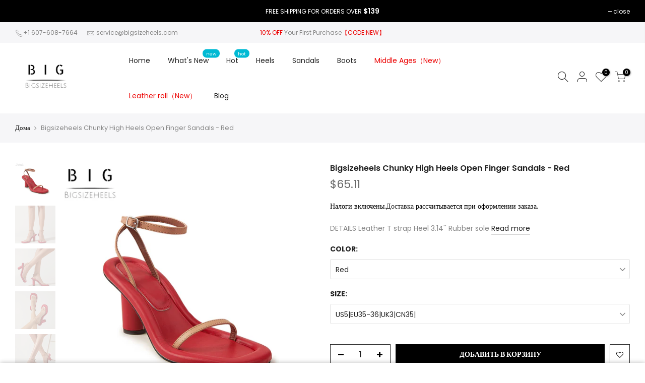

--- FILE ---
content_type: text/html; charset=utf-8
request_url: https://bigsizeheels.com/ru/products/bigsizeheels-chunky-high-heels-open-finger-sandals-red
body_size: 28377
content:
<!doctype html>
<html class="no-js" lang="ru">
  <head>
  <!-- Google Tag Manager -->
<script>(function(w,d,s,l,i){w[l]=w[l]||[];w[l].push({'gtm.start':
new Date().getTime(),event:'gtm.js'});var f=d.getElementsByTagName(s)[0],
j=d.createElement(s),dl=l!='dataLayer'?'&l='+l:'';j.async=true;j.src=
'https://www.googletagmanager.com/gtm.js?id='+i+dl;f.parentNode.insertBefore(j,f);
})(window,document,'script','dataLayer','GTM-P5Z3Z8G');</script>
<!-- End Google Tag Manager -->
  
    

    
    

    
    

    
    

    
    


    
    


    <meta name="seomaster" content="true"/>  


  <meta name="facebook-domain-verification" content="zp4a9jn6ip2967aq4i4qd7o929xghv" />
    <meta charset="utf-8">
    <!--bigsizeheels.com的网域-->
    <meta name="facebook-domain-verification" content="ci40jovl1jwuk8w4nckiylw4dhrago" />
    <!--bigsizeheels.cn的网域-->
    <meta name="facebook-domain-verification" content="c5xn0u4byzdrqjxi9amq9nbj2bre3e" />
    <!--GOOGLE-->
    <meta name="google-site-verification" content="uw4gt1jV11KR5AYwkcSGF-oRKmjRyRfiX-1iNlYlXt8" />
    <meta name="viewport" content="width=device-width, initial-scale=1, shrink-to-fit=no, user-scalable=no">
    <meta name="theme-color" content="#000000">
    <meta name="format-detection" content="telephone=no">
    <link rel="canonical" href="https://bigsizeheels.com/ru/products/bigsizeheels-chunky-high-heels-open-finger-sandals-red">
    <link rel="prefetch" as="document" href="https://bigsizeheels.com">
    <link rel="dns-prefetch" href="https://cdn.shopify.com" crossorigin>
    <link rel="preconnect" href="https://cdn.shopify.com" crossorigin>
    <link rel="preconnect" href="https://monorail-edge.shopifysvc.com"><link rel="dns-prefetch" href="https://fonts.googleapis.com" crossorigin>
    <link rel="preconnect" href="https://fonts.googleapis.com" crossorigin>
    <link rel="dns-prefetch" href="https://fonts.gstatic.com" crossorigin>
    <link rel="preconnect" href="https://fonts.gstatic.com" crossorigin><link rel="preload" as="style" href="//bigsizeheels.com/cdn/shop/t/7/assets/pre_theme.min.css?v=19286471172499949501645153072">
    <link rel="preload" as="style" href="//bigsizeheels.com/cdn/shop/t/7/assets/theme.css?enable_css_minification=1&v=51829785638866145841645428572"><title>Bigsizeheels Chunky High Heels Open Finger Sandals - Red &ndash; bigsizeheels®</title><meta name="description" content="The &quot;Leather One word strap sandals Heel 2.75&#39;&#39; Platform 0.59&#39;&#39; Rubber sole&quot; best Open Toe Sandals are from Bigsizeheels .Size5 - Size 15 Available."><link rel="shortcut icon" type="image/png" href="//bigsizeheels.com/cdn/shop/files/SITE_LOGO_43077963-f3b1-40e8-bf18-fc3df17fcb10_32x.png?v=1631846828"><link rel="apple-touch-icon-precomposed" type="image/png" sizes="152x152" href="//bigsizeheels.com/cdn/shop/files/SITE_LOGO_43077963-f3b1-40e8-bf18-fc3df17fcb10_152x.png?v=1631846828"><!-- social-meta-tags.liquid --><meta name="keywords" content="Bigsizeheels Chunky High Heels Open Finger Sandals - Red,bigsizeheels®,bigsizeheels.com"/><meta name="author" content="BIGSIZEHEELS®"><meta property="og:site_name" content="bigsizeheels®">
<meta property="og:url" content="https://bigsizeheels.com/ru/products/bigsizeheels-chunky-high-heels-open-finger-sandals-red">
<meta property="og:title" content="Bigsizeheels Chunky High Heels Open Finger Sandals - Red">
<meta property="og:type" content="og:product">
<meta property="og:description" content="The &quot;Leather One word strap sandals Heel 2.75&#39;&#39; Platform 0.59&#39;&#39; Rubber sole&quot; best Open Toe Sandals are from Bigsizeheels .Size5 - Size 15 Available."><meta property="product:price:amount" content="65.11">
  <meta property="product:price:amount" content="USD"><meta property="og:image" content="http://bigsizeheels.com/cdn/shop/products/Chunky_High_Heels_Open_Finger_Sandals-red4_1200x1200.jpg?v=1647919806"><meta property="og:image" content="http://bigsizeheels.com/cdn/shop/products/Chunky_High_Heels_Open_Finger_Sandals-red7_1200x1200.jpg?v=1647919806"><meta property="og:image" content="http://bigsizeheels.com/cdn/shop/products/Chunky_High_Heels_Open_Finger_Sandals-red6_1200x1200.jpg?v=1647919806"><meta property="og:image:secure_url" content="https://bigsizeheels.com/cdn/shop/products/Chunky_High_Heels_Open_Finger_Sandals-red4_1200x1200.jpg?v=1647919806"><meta property="og:image:secure_url" content="https://bigsizeheels.com/cdn/shop/products/Chunky_High_Heels_Open_Finger_Sandals-red7_1200x1200.jpg?v=1647919806"><meta property="og:image:secure_url" content="https://bigsizeheels.com/cdn/shop/products/Chunky_High_Heels_Open_Finger_Sandals-red6_1200x1200.jpg?v=1647919806"><meta name="twitter:site" content="@bigsizeheels"><meta name="twitter:card" content="summary_large_image">
<meta name="twitter:title" content="Bigsizeheels Chunky High Heels Open Finger Sandals - Red">
<meta name="twitter:description" content="The &quot;Leather One word strap sandals Heel 2.75&#39;&#39; Platform 0.59&#39;&#39; Rubber sole&quot; best Open Toe Sandals are from Bigsizeheels .Size5 - Size 15 Available.">
<link href="//bigsizeheels.com/cdn/shop/t/7/assets/pre_theme.min.css?v=19286471172499949501645153072" rel="stylesheet" type="text/css" media="all" /><link rel="preload" as="script" href="//bigsizeheels.com/cdn/shop/t/7/assets/lazysizes.min.js?v=36113997772709414851645153059">
<link rel="preload" as="script" href="//bigsizeheels.com/cdn/shop/t/7/assets/nt_vendor.min.js?v=146947875619088735741645153067">
<script>document.documentElement.className = document.documentElement.className.replace('no-js', 'yes-js');const t_name = "product",designMode = false,t_cartCount = 0,t_shop_currency = "USD", t_moneyFormat = "\u003cspan class=transcy-money\u003e${{amount}}\u003c\/span\u003e", t_cart_url = "\/ru\/cart",t_cartadd_url = "\/ru\/cart\/add",t_cartchange_url = "\/ru\/cart\/change", pr_re_url = "\/ru\/recommendations\/products"; function onloadt4relcss(_this) {_this.onload=null;_this.rel='stylesheet'} (function () {window.onpageshow = function() {if (performance.navigation.type === 2) {document.dispatchEvent(new CustomEvent('cart:refresh'))} }; })();
var T4stt_str = { 
  "PleaseChoosePrOptions":"Пожалуйста, выберите некоторые параметры продукта, прежде чем добавить этот продукт в корзину.", 
  "will_not_ship":"Не будет отправлено до \u003cspan class=\"jsnt\"\u003e{{date}}\u003c\/span\u003e",
  "will_stock_after":"Будет на складе после \u003cspan class=\"jsnt\"\u003e{{date}}\u003c\/span\u003e",
  "replace_item_atc":"Заменить элемент",
  "replace_item_pre":"Заменить элемент",
  "added_to_cart": "Товар успешно добавлен в вашу корзину.",
  "view_cart": "Посмотреть корзину",
  "continue_shopping": "Продолжить покупки",
  "save_js":"-[sale]%",
  "save2_js":"СОХРАНИТЬ [sale]%",
  "save3_js":"СОХРАНИТЬ [sale]","bannerCountdown":"%D дни %H:%M:%S",
  "prItemCountdown":"%D Дни %H:%M:%S",
  "countdown_days":"дни",
  "countdown_hours":"час",
  "countdown_mins":"мин",
  "countdown_sec":"СК",
  "multiple_rates": "Мы обнаружили [number_of_rates] тарифов на доставку для [адрес], начиная с [rate].",
  "one_rate": "Мы нашли один тариф доставки, доступный для [адрес].",
  "no_rates": "Извините, мы не отправляем по этому адресу.",
  "rate_value": "[rate_title] в [ставка]",
  "agree_checkout": "Вы должны согласиться с условиями продажи, чтобы проверить.",
  "added_text_cp":"Сравнение товаров"
};
</script>
<link rel="preload" href="//bigsizeheels.com/cdn/shop/t/7/assets/style.min.css?v=49095840257411796141645153085" as="style" onload="onloadt4relcss(this)"><link href="//bigsizeheels.com/cdn/shop/t/7/assets/theme.css?enable_css_minification=1&amp;v=51829785638866145841645428572" rel="stylesheet" type="text/css" media="all" /><link rel="preload" href="https://fonts.googleapis.com/css?family=Poppins:300,300i,400,400i,500,500i,600,600i,700,700i,800,800i|Libre+Baskerville:300,300i,400,400i,500,500i&display=swap" as="style" onload="onloadt4relcss(this)"><link rel="preload" href="//bigsizeheels.com/cdn/shop/t/7/assets/line-awesome.min.css?v=36930450349382045261645153061" as="style" onload="onloadt4relcss(this)">
<script id="js_lzt4" src="//bigsizeheels.com/cdn/shop/t/7/assets/lazysizes.min.js?v=36113997772709414851645153059" defer="defer"></script>
<script src="//bigsizeheels.com/cdn/shop/t/7/assets/nt_vendor.min.js?v=146947875619088735741645153067" defer="defer" id="js_ntt4"
  data-theme='//bigsizeheels.com/cdn/shop/t/7/assets/nt_theme.min.js?v=140603109144435460881645153066'
  data-stt='//bigsizeheels.com/cdn/shop/t/7/assets/nt_settings.js?enable_js_minification=1&v=77148761009655756781645418814'
  data-cat='//bigsizeheels.com/cdn/shop/t/7/assets/cat.min.js?v=167480101576222584661645153037' 
  data-sw='//bigsizeheels.com/cdn/shop/t/7/assets/swatch.min.js?v=21779462773517732541645153086'
  data-prjs='//bigsizeheels.com/cdn/shop/t/7/assets/produc.min.js?v=66856717831304081821645153073' 
  data-mail='//bigsizeheels.com/cdn/shop/t/7/assets/platform_mail.min.js?v=120104920183136925081645153071'
  data-my='//bigsizeheels.com/cdn/shop/t/7/assets/my.js?v=111603181540343972631645153063' data-cusp='//bigsizeheels.com/cdn/shop/t/7/assets/my.js?v=111603181540343972631645153063' data-cur='//bigsizeheels.com/cdn/shop/t/7/assets/my.js?v=111603181540343972631645153063' data-mdl='//bigsizeheels.com/cdn/shop/t/7/assets/module.min.js?v=72712877271928395091645153063'
  data-map='//bigsizeheels.com/cdn/shop/t/7/assets/maplace.min.js?v=123640464312137447171645153061'
  data-time='//bigsizeheels.com/cdn/shop/t/7/assets/spacetime.min.js?v=3413'
  data-ins='//bigsizeheels.com/cdn/shop/t/7/assets/nt_instagram.min.js?v=67982783334426809631645153065'
  data-user='//bigsizeheels.com/cdn/shop/t/7/assets/interactable.min.js?v=73079843236648272391645153050'
  data-add='//s7.addthis.com/js/300/addthis_widget.js#pubid=ra-56efaa05a768bd19'
  data-klaviyo='//www.klaviyo.com/media/js/public/klaviyo_subscribe.js'
  data-font='iconKalles , fakalles , Pe-icon-7-stroke , Font Awesome 5 Free:n9'
  data-fm='Poppins'
  data-spcmn='//bigsizeheels.com/cdn/shopifycloud/storefront/assets/themes_support/shopify_common-5f594365.js'
  data-cust='//bigsizeheels.com/cdn/shop/t/7/assets/customerclnt.min.js?v=3252781937110261681645153040'
  data-cusjs='none'
  data-desadm='//bigsizeheels.com/cdn/shop/t/7/assets/des_adm.min.js?v=68365964646950340461645153042'
  data-otherryv='//bigsizeheels.com/cdn/shop/t/7/assets/reviewOther.js?enable_js_minification=1&v=72029929378534401331645153080'></script><script>window.performance && window.performance.mark && window.performance.mark('shopify.content_for_header.start');</script><meta id="shopify-digital-wallet" name="shopify-digital-wallet" content="/60174401741/digital_wallets/dialog">
<meta name="shopify-checkout-api-token" content="d8277ed7d4d350d160bb23c58c1f2075">
<meta id="in-context-paypal-metadata" data-shop-id="60174401741" data-venmo-supported="false" data-environment="production" data-locale="ru_RU" data-paypal-v4="true" data-currency="USD">
<link rel="alternate" hreflang="x-default" href="https://bigsizeheels.com/products/bigsizeheels-chunky-high-heels-open-finger-sandals-red">
<link rel="alternate" hreflang="en" href="https://bigsizeheels.com/products/bigsizeheels-chunky-high-heels-open-finger-sandals-red">
<link rel="alternate" hreflang="es" href="https://bigsizeheels.com/es/products/bigsizeheels-chunky-high-heels-open-finger-sandals-red">
<link rel="alternate" hreflang="ru" href="https://bigsizeheels.com/ru/products/bigsizeheels-chunky-high-heels-open-finger-sandals-red">
<link rel="alternate" hreflang="it" href="https://bigsizeheels.com/it/products/bigsizeheels-chunky-high-heels-open-finger-sandals-red">
<link rel="alternate" hreflang="de" href="https://bigsizeheels.com/de/products/bigsizeheels-chunky-high-heels-open-finger-sandals-red">
<link rel="alternate" hreflang="fr" href="https://bigsizeheels.com/fr/products/bigsizeheels-chunky-high-heels-open-finger-sandals-red">
<link rel="alternate" type="application/json+oembed" href="https://bigsizeheels.com/ru/products/bigsizeheels-chunky-high-heels-open-finger-sandals-red.oembed">
<script async="async" src="/checkouts/internal/preloads.js?locale=ru-US"></script>
<script id="shopify-features" type="application/json">{"accessToken":"d8277ed7d4d350d160bb23c58c1f2075","betas":["rich-media-storefront-analytics"],"domain":"bigsizeheels.com","predictiveSearch":true,"shopId":60174401741,"locale":"ru"}</script>
<script>var Shopify = Shopify || {};
Shopify.shop = "bigsizeheel.myshopify.com";
Shopify.locale = "ru";
Shopify.currency = {"active":"USD","rate":"1.0"};
Shopify.country = "US";
Shopify.theme = {"name":"Kalles 3.1.1","id":128324796621,"schema_name":"Kalles","schema_version":"3.1.1","theme_store_id":null,"role":"main"};
Shopify.theme.handle = "null";
Shopify.theme.style = {"id":null,"handle":null};
Shopify.cdnHost = "bigsizeheels.com/cdn";
Shopify.routes = Shopify.routes || {};
Shopify.routes.root = "/ru/";</script>
<script type="module">!function(o){(o.Shopify=o.Shopify||{}).modules=!0}(window);</script>
<script>!function(o){function n(){var o=[];function n(){o.push(Array.prototype.slice.apply(arguments))}return n.q=o,n}var t=o.Shopify=o.Shopify||{};t.loadFeatures=n(),t.autoloadFeatures=n()}(window);</script>
<script id="shop-js-analytics" type="application/json">{"pageType":"product"}</script>
<script defer="defer" async type="module" src="//bigsizeheels.com/cdn/shopifycloud/shop-js/modules/v2/client.init-shop-cart-sync_C-9pMOta.ru.esm.js"></script>
<script defer="defer" async type="module" src="//bigsizeheels.com/cdn/shopifycloud/shop-js/modules/v2/chunk.common_C_S02Gah.esm.js"></script>
<script type="module">
  await import("//bigsizeheels.com/cdn/shopifycloud/shop-js/modules/v2/client.init-shop-cart-sync_C-9pMOta.ru.esm.js");
await import("//bigsizeheels.com/cdn/shopifycloud/shop-js/modules/v2/chunk.common_C_S02Gah.esm.js");

  window.Shopify.SignInWithShop?.initShopCartSync?.({"fedCMEnabled":true,"windoidEnabled":true});

</script>
<script>(function() {
  var isLoaded = false;
  function asyncLoad() {
    if (isLoaded) return;
    isLoaded = true;
    var urls = ["https:\/\/static.shareasale.com\/json\/shopify\/deduplication.js?shop=bigsizeheel.myshopify.com","https:\/\/static.shareasale.com\/json\/shopify\/shareasale-tracking.js?sasmid=117870\u0026ssmtid=19038\u0026scid=null\u0026xtm=null\u0026xtv=null\u0026cd=false\u0026shop=bigsizeheel.myshopify.com"];
    for (var i = 0; i < urls.length; i++) {
      var s = document.createElement('script');
      s.type = 'text/javascript';
      s.async = true;
      s.src = urls[i];
      var x = document.getElementsByTagName('script')[0];
      x.parentNode.insertBefore(s, x);
    }
  };
  if(window.attachEvent) {
    window.attachEvent('onload', asyncLoad);
  } else {
    window.addEventListener('load', asyncLoad, false);
  }
})();</script>
<script id="__st">var __st={"a":60174401741,"offset":28800,"reqid":"dca3cd3b-5efe-4aab-a497-b6b004723413-1768753315","pageurl":"bigsizeheels.com\/ru\/products\/bigsizeheels-chunky-high-heels-open-finger-sandals-red","u":"e4d090de8aa7","p":"product","rtyp":"product","rid":6941033300173};</script>
<script>window.ShopifyPaypalV4VisibilityTracking = true;</script>
<script id="form-persister">!function(){'use strict';const t='contact',e='new_comment',n=[[t,t],['blogs',e],['comments',e],[t,'customer']],o='password',r='form_key',c=['recaptcha-v3-token','g-recaptcha-response','h-captcha-response',o],s=()=>{try{return window.sessionStorage}catch{return}},i='__shopify_v',u=t=>t.elements[r],a=function(){const t=[...n].map((([t,e])=>`form[action*='/${t}']:not([data-nocaptcha='true']) input[name='form_type'][value='${e}']`)).join(',');var e;return e=t,()=>e?[...document.querySelectorAll(e)].map((t=>t.form)):[]}();function m(t){const e=u(t);a().includes(t)&&(!e||!e.value)&&function(t){try{if(!s())return;!function(t){const e=s();if(!e)return;const n=u(t);if(!n)return;const o=n.value;o&&e.removeItem(o)}(t);const e=Array.from(Array(32),(()=>Math.random().toString(36)[2])).join('');!function(t,e){u(t)||t.append(Object.assign(document.createElement('input'),{type:'hidden',name:r})),t.elements[r].value=e}(t,e),function(t,e){const n=s();if(!n)return;const r=[...t.querySelectorAll(`input[type='${o}']`)].map((({name:t})=>t)),u=[...c,...r],a={};for(const[o,c]of new FormData(t).entries())u.includes(o)||(a[o]=c);n.setItem(e,JSON.stringify({[i]:1,action:t.action,data:a}))}(t,e)}catch(e){console.error('failed to persist form',e)}}(t)}const f=t=>{if('true'===t.dataset.persistBound)return;const e=function(t,e){const n=function(t){return'function'==typeof t.submit?t.submit:HTMLFormElement.prototype.submit}(t).bind(t);return function(){let t;return()=>{t||(t=!0,(()=>{try{e(),n()}catch(t){(t=>{console.error('form submit failed',t)})(t)}})(),setTimeout((()=>t=!1),250))}}()}(t,(()=>{m(t)}));!function(t,e){if('function'==typeof t.submit&&'function'==typeof e)try{t.submit=e}catch{}}(t,e),t.addEventListener('submit',(t=>{t.preventDefault(),e()})),t.dataset.persistBound='true'};!function(){function t(t){const e=(t=>{const e=t.target;return e instanceof HTMLFormElement?e:e&&e.form})(t);e&&m(e)}document.addEventListener('submit',t),document.addEventListener('DOMContentLoaded',(()=>{const e=a();for(const t of e)f(t);var n;n=document.body,new window.MutationObserver((t=>{for(const e of t)if('childList'===e.type&&e.addedNodes.length)for(const t of e.addedNodes)1===t.nodeType&&'FORM'===t.tagName&&a().includes(t)&&f(t)})).observe(n,{childList:!0,subtree:!0,attributes:!1}),document.removeEventListener('submit',t)}))}()}();</script>
<script integrity="sha256-4kQ18oKyAcykRKYeNunJcIwy7WH5gtpwJnB7kiuLZ1E=" data-source-attribution="shopify.loadfeatures" defer="defer" src="//bigsizeheels.com/cdn/shopifycloud/storefront/assets/storefront/load_feature-a0a9edcb.js" crossorigin="anonymous"></script>
<script data-source-attribution="shopify.dynamic_checkout.dynamic.init">var Shopify=Shopify||{};Shopify.PaymentButton=Shopify.PaymentButton||{isStorefrontPortableWallets:!0,init:function(){window.Shopify.PaymentButton.init=function(){};var t=document.createElement("script");t.src="https://bigsizeheels.com/cdn/shopifycloud/portable-wallets/latest/portable-wallets.ru.js",t.type="module",document.head.appendChild(t)}};
</script>
<script data-source-attribution="shopify.dynamic_checkout.buyer_consent">
  function portableWalletsHideBuyerConsent(e){var t=document.getElementById("shopify-buyer-consent"),n=document.getElementById("shopify-subscription-policy-button");t&&n&&(t.classList.add("hidden"),t.setAttribute("aria-hidden","true"),n.removeEventListener("click",e))}function portableWalletsShowBuyerConsent(e){var t=document.getElementById("shopify-buyer-consent"),n=document.getElementById("shopify-subscription-policy-button");t&&n&&(t.classList.remove("hidden"),t.removeAttribute("aria-hidden"),n.addEventListener("click",e))}window.Shopify?.PaymentButton&&(window.Shopify.PaymentButton.hideBuyerConsent=portableWalletsHideBuyerConsent,window.Shopify.PaymentButton.showBuyerConsent=portableWalletsShowBuyerConsent);
</script>
<script>
  function portableWalletsCleanup(e){e&&e.src&&console.error("Failed to load portable wallets script "+e.src);var t=document.querySelectorAll("shopify-accelerated-checkout .shopify-payment-button__skeleton, shopify-accelerated-checkout-cart .wallet-cart-button__skeleton"),e=document.getElementById("shopify-buyer-consent");for(let e=0;e<t.length;e++)t[e].remove();e&&e.remove()}function portableWalletsNotLoadedAsModule(e){e instanceof ErrorEvent&&"string"==typeof e.message&&e.message.includes("import.meta")&&"string"==typeof e.filename&&e.filename.includes("portable-wallets")&&(window.removeEventListener("error",portableWalletsNotLoadedAsModule),window.Shopify.PaymentButton.failedToLoad=e,"loading"===document.readyState?document.addEventListener("DOMContentLoaded",window.Shopify.PaymentButton.init):window.Shopify.PaymentButton.init())}window.addEventListener("error",portableWalletsNotLoadedAsModule);
</script>

<script type="module" src="https://bigsizeheels.com/cdn/shopifycloud/portable-wallets/latest/portable-wallets.ru.js" onError="portableWalletsCleanup(this)" crossorigin="anonymous"></script>
<script nomodule>
  document.addEventListener("DOMContentLoaded", portableWalletsCleanup);
</script>

<link id="shopify-accelerated-checkout-styles" rel="stylesheet" media="screen" href="https://bigsizeheels.com/cdn/shopifycloud/portable-wallets/latest/accelerated-checkout-backwards-compat.css" crossorigin="anonymous">
<style id="shopify-accelerated-checkout-cart">
        #shopify-buyer-consent {
  margin-top: 1em;
  display: inline-block;
  width: 100%;
}

#shopify-buyer-consent.hidden {
  display: none;
}

#shopify-subscription-policy-button {
  background: none;
  border: none;
  padding: 0;
  text-decoration: underline;
  font-size: inherit;
  cursor: pointer;
}

#shopify-subscription-policy-button::before {
  box-shadow: none;
}

      </style>

<script>window.performance && window.performance.mark && window.performance.mark('shopify.content_for_header.end');</script>
    
<script>let transcy_apiURI = "https://api.transcy.io/api";let transcy_productId = "6941033300173";let transcy_currenciesPaymentPublish = [];let transcy_curencyDefault = "USD";transcy_currenciesPaymentPublish.push("USD");let transcy_shopifyLocales = [{"shop_locale":{"locale":"en","enabled":true,"primary":true,"published":true}},{"shop_locale":{"locale":"es","enabled":true,"primary":false,"published":true}},{"shop_locale":{"locale":"ru","enabled":true,"primary":false,"published":true}},{"shop_locale":{"locale":"it","enabled":true,"primary":false,"published":true}},{"shop_locale":{"locale":"de","enabled":true,"primary":false,"published":true}},{"shop_locale":{"locale":"fr","enabled":true,"primary":false,"published":true}}];</script> 
 <link rel="stylesheet" href="https://tc.cdnhub.co/store/assets/css/v3/main.css?v=4.0_1645426249">  
  
  <script src="https://tc.cdnhub.co/store/assets/js/v3/main.js?v=4.0_1645426249" defer></script>
 
  <link href="https://monorail-edge.shopifysvc.com" rel="dns-prefetch">
<script>(function(){if ("sendBeacon" in navigator && "performance" in window) {try {var session_token_from_headers = performance.getEntriesByType('navigation')[0].serverTiming.find(x => x.name == '_s').description;} catch {var session_token_from_headers = undefined;}var session_cookie_matches = document.cookie.match(/_shopify_s=([^;]*)/);var session_token_from_cookie = session_cookie_matches && session_cookie_matches.length === 2 ? session_cookie_matches[1] : "";var session_token = session_token_from_headers || session_token_from_cookie || "";function handle_abandonment_event(e) {var entries = performance.getEntries().filter(function(entry) {return /monorail-edge.shopifysvc.com/.test(entry.name);});if (!window.abandonment_tracked && entries.length === 0) {window.abandonment_tracked = true;var currentMs = Date.now();var navigation_start = performance.timing.navigationStart;var payload = {shop_id: 60174401741,url: window.location.href,navigation_start,duration: currentMs - navigation_start,session_token,page_type: "product"};window.navigator.sendBeacon("https://monorail-edge.shopifysvc.com/v1/produce", JSON.stringify({schema_id: "online_store_buyer_site_abandonment/1.1",payload: payload,metadata: {event_created_at_ms: currentMs,event_sent_at_ms: currentMs}}));}}window.addEventListener('pagehide', handle_abandonment_event);}}());</script>
<script id="web-pixels-manager-setup">(function e(e,d,r,n,o){if(void 0===o&&(o={}),!Boolean(null===(a=null===(i=window.Shopify)||void 0===i?void 0:i.analytics)||void 0===a?void 0:a.replayQueue)){var i,a;window.Shopify=window.Shopify||{};var t=window.Shopify;t.analytics=t.analytics||{};var s=t.analytics;s.replayQueue=[],s.publish=function(e,d,r){return s.replayQueue.push([e,d,r]),!0};try{self.performance.mark("wpm:start")}catch(e){}var l=function(){var e={modern:/Edge?\/(1{2}[4-9]|1[2-9]\d|[2-9]\d{2}|\d{4,})\.\d+(\.\d+|)|Firefox\/(1{2}[4-9]|1[2-9]\d|[2-9]\d{2}|\d{4,})\.\d+(\.\d+|)|Chrom(ium|e)\/(9{2}|\d{3,})\.\d+(\.\d+|)|(Maci|X1{2}).+ Version\/(15\.\d+|(1[6-9]|[2-9]\d|\d{3,})\.\d+)([,.]\d+|)( \(\w+\)|)( Mobile\/\w+|) Safari\/|Chrome.+OPR\/(9{2}|\d{3,})\.\d+\.\d+|(CPU[ +]OS|iPhone[ +]OS|CPU[ +]iPhone|CPU IPhone OS|CPU iPad OS)[ +]+(15[._]\d+|(1[6-9]|[2-9]\d|\d{3,})[._]\d+)([._]\d+|)|Android:?[ /-](13[3-9]|1[4-9]\d|[2-9]\d{2}|\d{4,})(\.\d+|)(\.\d+|)|Android.+Firefox\/(13[5-9]|1[4-9]\d|[2-9]\d{2}|\d{4,})\.\d+(\.\d+|)|Android.+Chrom(ium|e)\/(13[3-9]|1[4-9]\d|[2-9]\d{2}|\d{4,})\.\d+(\.\d+|)|SamsungBrowser\/([2-9]\d|\d{3,})\.\d+/,legacy:/Edge?\/(1[6-9]|[2-9]\d|\d{3,})\.\d+(\.\d+|)|Firefox\/(5[4-9]|[6-9]\d|\d{3,})\.\d+(\.\d+|)|Chrom(ium|e)\/(5[1-9]|[6-9]\d|\d{3,})\.\d+(\.\d+|)([\d.]+$|.*Safari\/(?![\d.]+ Edge\/[\d.]+$))|(Maci|X1{2}).+ Version\/(10\.\d+|(1[1-9]|[2-9]\d|\d{3,})\.\d+)([,.]\d+|)( \(\w+\)|)( Mobile\/\w+|) Safari\/|Chrome.+OPR\/(3[89]|[4-9]\d|\d{3,})\.\d+\.\d+|(CPU[ +]OS|iPhone[ +]OS|CPU[ +]iPhone|CPU IPhone OS|CPU iPad OS)[ +]+(10[._]\d+|(1[1-9]|[2-9]\d|\d{3,})[._]\d+)([._]\d+|)|Android:?[ /-](13[3-9]|1[4-9]\d|[2-9]\d{2}|\d{4,})(\.\d+|)(\.\d+|)|Mobile Safari.+OPR\/([89]\d|\d{3,})\.\d+\.\d+|Android.+Firefox\/(13[5-9]|1[4-9]\d|[2-9]\d{2}|\d{4,})\.\d+(\.\d+|)|Android.+Chrom(ium|e)\/(13[3-9]|1[4-9]\d|[2-9]\d{2}|\d{4,})\.\d+(\.\d+|)|Android.+(UC? ?Browser|UCWEB|U3)[ /]?(15\.([5-9]|\d{2,})|(1[6-9]|[2-9]\d|\d{3,})\.\d+)\.\d+|SamsungBrowser\/(5\.\d+|([6-9]|\d{2,})\.\d+)|Android.+MQ{2}Browser\/(14(\.(9|\d{2,})|)|(1[5-9]|[2-9]\d|\d{3,})(\.\d+|))(\.\d+|)|K[Aa][Ii]OS\/(3\.\d+|([4-9]|\d{2,})\.\d+)(\.\d+|)/},d=e.modern,r=e.legacy,n=navigator.userAgent;return n.match(d)?"modern":n.match(r)?"legacy":"unknown"}(),u="modern"===l?"modern":"legacy",c=(null!=n?n:{modern:"",legacy:""})[u],f=function(e){return[e.baseUrl,"/wpm","/b",e.hashVersion,"modern"===e.buildTarget?"m":"l",".js"].join("")}({baseUrl:d,hashVersion:r,buildTarget:u}),m=function(e){var d=e.version,r=e.bundleTarget,n=e.surface,o=e.pageUrl,i=e.monorailEndpoint;return{emit:function(e){var a=e.status,t=e.errorMsg,s=(new Date).getTime(),l=JSON.stringify({metadata:{event_sent_at_ms:s},events:[{schema_id:"web_pixels_manager_load/3.1",payload:{version:d,bundle_target:r,page_url:o,status:a,surface:n,error_msg:t},metadata:{event_created_at_ms:s}}]});if(!i)return console&&console.warn&&console.warn("[Web Pixels Manager] No Monorail endpoint provided, skipping logging."),!1;try{return self.navigator.sendBeacon.bind(self.navigator)(i,l)}catch(e){}var u=new XMLHttpRequest;try{return u.open("POST",i,!0),u.setRequestHeader("Content-Type","text/plain"),u.send(l),!0}catch(e){return console&&console.warn&&console.warn("[Web Pixels Manager] Got an unhandled error while logging to Monorail."),!1}}}}({version:r,bundleTarget:l,surface:e.surface,pageUrl:self.location.href,monorailEndpoint:e.monorailEndpoint});try{o.browserTarget=l,function(e){var d=e.src,r=e.async,n=void 0===r||r,o=e.onload,i=e.onerror,a=e.sri,t=e.scriptDataAttributes,s=void 0===t?{}:t,l=document.createElement("script"),u=document.querySelector("head"),c=document.querySelector("body");if(l.async=n,l.src=d,a&&(l.integrity=a,l.crossOrigin="anonymous"),s)for(var f in s)if(Object.prototype.hasOwnProperty.call(s,f))try{l.dataset[f]=s[f]}catch(e){}if(o&&l.addEventListener("load",o),i&&l.addEventListener("error",i),u)u.appendChild(l);else{if(!c)throw new Error("Did not find a head or body element to append the script");c.appendChild(l)}}({src:f,async:!0,onload:function(){if(!function(){var e,d;return Boolean(null===(d=null===(e=window.Shopify)||void 0===e?void 0:e.analytics)||void 0===d?void 0:d.initialized)}()){var d=window.webPixelsManager.init(e)||void 0;if(d){var r=window.Shopify.analytics;r.replayQueue.forEach((function(e){var r=e[0],n=e[1],o=e[2];d.publishCustomEvent(r,n,o)})),r.replayQueue=[],r.publish=d.publishCustomEvent,r.visitor=d.visitor,r.initialized=!0}}},onerror:function(){return m.emit({status:"failed",errorMsg:"".concat(f," has failed to load")})},sri:function(e){var d=/^sha384-[A-Za-z0-9+/=]+$/;return"string"==typeof e&&d.test(e)}(c)?c:"",scriptDataAttributes:o}),m.emit({status:"loading"})}catch(e){m.emit({status:"failed",errorMsg:(null==e?void 0:e.message)||"Unknown error"})}}})({shopId: 60174401741,storefrontBaseUrl: "https://bigsizeheels.com",extensionsBaseUrl: "https://extensions.shopifycdn.com/cdn/shopifycloud/web-pixels-manager",monorailEndpoint: "https://monorail-edge.shopifysvc.com/unstable/produce_batch",surface: "storefront-renderer",enabledBetaFlags: ["2dca8a86"],webPixelsConfigList: [{"id":"446922957","configuration":"{\"masterTagID\":\"19038\",\"merchantID\":\"117870\",\"appPath\":\"https:\/\/daedalus.shareasale.com\",\"storeID\":\"NaN\",\"xTypeMode\":\"NaN\",\"xTypeValue\":\"NaN\",\"channelDedup\":\"NaN\"}","eventPayloadVersion":"v1","runtimeContext":"STRICT","scriptVersion":"f300cca684872f2df140f714437af558","type":"APP","apiClientId":4929191,"privacyPurposes":["ANALYTICS","MARKETING"],"dataSharingAdjustments":{"protectedCustomerApprovalScopes":["read_customer_personal_data"]}},{"id":"55443661","configuration":"{\"tagID\":\"2613836013481\"}","eventPayloadVersion":"v1","runtimeContext":"STRICT","scriptVersion":"18031546ee651571ed29edbe71a3550b","type":"APP","apiClientId":3009811,"privacyPurposes":["ANALYTICS","MARKETING","SALE_OF_DATA"],"dataSharingAdjustments":{"protectedCustomerApprovalScopes":["read_customer_address","read_customer_email","read_customer_name","read_customer_personal_data","read_customer_phone"]}},{"id":"25952461","eventPayloadVersion":"v1","runtimeContext":"LAX","scriptVersion":"1","type":"CUSTOM","privacyPurposes":["MARKETING"],"name":"Meta pixel (migrated)"},{"id":"34635981","eventPayloadVersion":"v1","runtimeContext":"LAX","scriptVersion":"1","type":"CUSTOM","privacyPurposes":["ANALYTICS"],"name":"Google Analytics tag (migrated)"},{"id":"shopify-app-pixel","configuration":"{}","eventPayloadVersion":"v1","runtimeContext":"STRICT","scriptVersion":"0450","apiClientId":"shopify-pixel","type":"APP","privacyPurposes":["ANALYTICS","MARKETING"]},{"id":"shopify-custom-pixel","eventPayloadVersion":"v1","runtimeContext":"LAX","scriptVersion":"0450","apiClientId":"shopify-pixel","type":"CUSTOM","privacyPurposes":["ANALYTICS","MARKETING"]}],isMerchantRequest: false,initData: {"shop":{"name":"bigsizeheels®","paymentSettings":{"currencyCode":"USD"},"myshopifyDomain":"bigsizeheel.myshopify.com","countryCode":"HK","storefrontUrl":"https:\/\/bigsizeheels.com\/ru"},"customer":null,"cart":null,"checkout":null,"productVariants":[{"price":{"amount":65.11,"currencyCode":"USD"},"product":{"title":"Bigsizeheels Chunky High Heels Open Finger Sandals - Red","vendor":"Bigsizeheels","id":"6941033300173","untranslatedTitle":"Bigsizeheels Chunky High Heels Open Finger Sandals - Red","url":"\/ru\/products\/bigsizeheels-chunky-high-heels-open-finger-sandals-red","type":"Chunky Sandals"},"id":"40746291921101","image":{"src":"\/\/bigsizeheels.com\/cdn\/shop\/products\/Chunky_High_Heels_Open_Finger_Sandals-red4.jpg?v=1647919806"},"sku":"https:\/\/detail.1688.com\/offer\/669116026257.html-红色-35","title":"Red \/ US5|EU35-36|UK3|CN35|","untranslatedTitle":"Red \/ US5|EU35-36|UK3|CN35|"},{"price":{"amount":65.11,"currencyCode":"USD"},"product":{"title":"Bigsizeheels Chunky High Heels Open Finger Sandals - Red","vendor":"Bigsizeheels","id":"6941033300173","untranslatedTitle":"Bigsizeheels Chunky High Heels Open Finger Sandals - Red","url":"\/ru\/products\/bigsizeheels-chunky-high-heels-open-finger-sandals-red","type":"Chunky Sandals"},"id":"40746291953869","image":{"src":"\/\/bigsizeheels.com\/cdn\/shop\/products\/Chunky_High_Heels_Open_Finger_Sandals-red4.jpg?v=1647919806"},"sku":"https:\/\/detail.1688.com\/offer\/669116026257.html-红色-36","title":"Red \/ US5.5|EU36|UK3.5|CN36|","untranslatedTitle":"Red \/ US5.5|EU36|UK3.5|CN36|"},{"price":{"amount":65.11,"currencyCode":"USD"},"product":{"title":"Bigsizeheels Chunky High Heels Open Finger Sandals - Red","vendor":"Bigsizeheels","id":"6941033300173","untranslatedTitle":"Bigsizeheels Chunky High Heels Open Finger Sandals - Red","url":"\/ru\/products\/bigsizeheels-chunky-high-heels-open-finger-sandals-red","type":"Chunky Sandals"},"id":"40746291986637","image":{"src":"\/\/bigsizeheels.com\/cdn\/shop\/products\/Chunky_High_Heels_Open_Finger_Sandals-red4.jpg?v=1647919806"},"sku":"https:\/\/detail.1688.com\/offer\/669116026257.html-红色-37","title":"Red \/ US6|EU37|UK4|CN37|","untranslatedTitle":"Red \/ US6|EU37|UK4|CN37|"},{"price":{"amount":65.11,"currencyCode":"USD"},"product":{"title":"Bigsizeheels Chunky High Heels Open Finger Sandals - Red","vendor":"Bigsizeheels","id":"6941033300173","untranslatedTitle":"Bigsizeheels Chunky High Heels Open Finger Sandals - Red","url":"\/ru\/products\/bigsizeheels-chunky-high-heels-open-finger-sandals-red","type":"Chunky Sandals"},"id":"40746292019405","image":{"src":"\/\/bigsizeheels.com\/cdn\/shop\/products\/Chunky_High_Heels_Open_Finger_Sandals-red4.jpg?v=1647919806"},"sku":"https:\/\/detail.1688.com\/offer\/669116026257.html-红色-38","title":"Red \/ US7|EU38|UK5|CN38|","untranslatedTitle":"Red \/ US7|EU38|UK5|CN38|"},{"price":{"amount":65.11,"currencyCode":"USD"},"product":{"title":"Bigsizeheels Chunky High Heels Open Finger Sandals - Red","vendor":"Bigsizeheels","id":"6941033300173","untranslatedTitle":"Bigsizeheels Chunky High Heels Open Finger Sandals - Red","url":"\/ru\/products\/bigsizeheels-chunky-high-heels-open-finger-sandals-red","type":"Chunky Sandals"},"id":"40746292052173","image":{"src":"\/\/bigsizeheels.com\/cdn\/shop\/products\/Chunky_High_Heels_Open_Finger_Sandals-red4.jpg?v=1647919806"},"sku":"https:\/\/detail.1688.com\/offer\/669116026257.html-红色-39","title":"Red \/ US7.5|EU38-39|UK5.5|CN39|","untranslatedTitle":"Red \/ US7.5|EU38-39|UK5.5|CN39|"},{"price":{"amount":65.11,"currencyCode":"USD"},"product":{"title":"Bigsizeheels Chunky High Heels Open Finger Sandals - Red","vendor":"Bigsizeheels","id":"6941033300173","untranslatedTitle":"Bigsizeheels Chunky High Heels Open Finger Sandals - Red","url":"\/ru\/products\/bigsizeheels-chunky-high-heels-open-finger-sandals-red","type":"Chunky Sandals"},"id":"40746292084941","image":{"src":"\/\/bigsizeheels.com\/cdn\/shop\/products\/Chunky_High_Heels_Open_Finger_Sandals-red4.jpg?v=1647919806"},"sku":"https:\/\/detail.1688.com\/offer\/669116026257.html-红色-40","title":"Red \/ US8|EU39|UK6|CN40|","untranslatedTitle":"Red \/ US8|EU39|UK6|CN40|"},{"price":{"amount":65.11,"currencyCode":"USD"},"product":{"title":"Bigsizeheels Chunky High Heels Open Finger Sandals - Red","vendor":"Bigsizeheels","id":"6941033300173","untranslatedTitle":"Bigsizeheels Chunky High Heels Open Finger Sandals - Red","url":"\/ru\/products\/bigsizeheels-chunky-high-heels-open-finger-sandals-red","type":"Chunky Sandals"},"id":"40746292117709","image":{"src":"\/\/bigsizeheels.com\/cdn\/shop\/products\/Chunky_High_Heels_Open_Finger_Sandals-red4.jpg?v=1647919806"},"sku":"https:\/\/detail.1688.com\/offer\/669116026257.html-红色-41","title":"Red \/ US8.5|EU40|UK6.5|CN41|","untranslatedTitle":"Red \/ US8.5|EU40|UK6.5|CN41|"},{"price":{"amount":65.11,"currencyCode":"USD"},"product":{"title":"Bigsizeheels Chunky High Heels Open Finger Sandals - Red","vendor":"Bigsizeheels","id":"6941033300173","untranslatedTitle":"Bigsizeheels Chunky High Heels Open Finger Sandals - Red","url":"\/ru\/products\/bigsizeheels-chunky-high-heels-open-finger-sandals-red","type":"Chunky Sandals"},"id":"40746292150477","image":{"src":"\/\/bigsizeheels.com\/cdn\/shop\/products\/Chunky_High_Heels_Open_Finger_Sandals-red4.jpg?v=1647919806"},"sku":"https:\/\/detail.1688.com\/offer\/669116026257.html-红色-42","title":"Red \/ US9|EU41|UK7|CN42|","untranslatedTitle":"Red \/ US9|EU41|UK7|CN42|"},{"price":{"amount":65.11,"currencyCode":"USD"},"product":{"title":"Bigsizeheels Chunky High Heels Open Finger Sandals - Red","vendor":"Bigsizeheels","id":"6941033300173","untranslatedTitle":"Bigsizeheels Chunky High Heels Open Finger Sandals - Red","url":"\/ru\/products\/bigsizeheels-chunky-high-heels-open-finger-sandals-red","type":"Chunky Sandals"},"id":"40746292183245","image":{"src":"\/\/bigsizeheels.com\/cdn\/shop\/products\/Chunky_High_Heels_Open_Finger_Sandals-red4.jpg?v=1647919806"},"sku":"https:\/\/detail.1688.com\/offer\/669116026257.html-红色-43","title":"Red \/ US9.5|EU41-42|UK7.5|CN43|","untranslatedTitle":"Red \/ US9.5|EU41-42|UK7.5|CN43|"},{"price":{"amount":65.11,"currencyCode":"USD"},"product":{"title":"Bigsizeheels Chunky High Heels Open Finger Sandals - Red","vendor":"Bigsizeheels","id":"6941033300173","untranslatedTitle":"Bigsizeheels Chunky High Heels Open Finger Sandals - Red","url":"\/ru\/products\/bigsizeheels-chunky-high-heels-open-finger-sandals-red","type":"Chunky Sandals"},"id":"40746292216013","image":{"src":"\/\/bigsizeheels.com\/cdn\/shop\/products\/Chunky_High_Heels_Open_Finger_Sandals-red4.jpg?v=1647919806"},"sku":"https:\/\/detail.1688.com\/offer\/669116026257.html-红色-44","title":"Red \/ US10.5|EU42|UK8.5|CN44|","untranslatedTitle":"Red \/ US10.5|EU42|UK8.5|CN44|"}],"purchasingCompany":null},},"https://bigsizeheels.com/cdn","fcfee988w5aeb613cpc8e4bc33m6693e112",{"modern":"","legacy":""},{"shopId":"60174401741","storefrontBaseUrl":"https:\/\/bigsizeheels.com","extensionBaseUrl":"https:\/\/extensions.shopifycdn.com\/cdn\/shopifycloud\/web-pixels-manager","surface":"storefront-renderer","enabledBetaFlags":"[\"2dca8a86\"]","isMerchantRequest":"false","hashVersion":"fcfee988w5aeb613cpc8e4bc33m6693e112","publish":"custom","events":"[[\"page_viewed\",{}],[\"product_viewed\",{\"productVariant\":{\"price\":{\"amount\":65.11,\"currencyCode\":\"USD\"},\"product\":{\"title\":\"Bigsizeheels Chunky High Heels Open Finger Sandals - Red\",\"vendor\":\"Bigsizeheels\",\"id\":\"6941033300173\",\"untranslatedTitle\":\"Bigsizeheels Chunky High Heels Open Finger Sandals - Red\",\"url\":\"\/ru\/products\/bigsizeheels-chunky-high-heels-open-finger-sandals-red\",\"type\":\"Chunky Sandals\"},\"id\":\"40746291921101\",\"image\":{\"src\":\"\/\/bigsizeheels.com\/cdn\/shop\/products\/Chunky_High_Heels_Open_Finger_Sandals-red4.jpg?v=1647919806\"},\"sku\":\"https:\/\/detail.1688.com\/offer\/669116026257.html-红色-35\",\"title\":\"Red \/ US5|EU35-36|UK3|CN35|\",\"untranslatedTitle\":\"Red \/ US5|EU35-36|UK3|CN35|\"}}]]"});</script><script>
  window.ShopifyAnalytics = window.ShopifyAnalytics || {};
  window.ShopifyAnalytics.meta = window.ShopifyAnalytics.meta || {};
  window.ShopifyAnalytics.meta.currency = 'USD';
  var meta = {"product":{"id":6941033300173,"gid":"gid:\/\/shopify\/Product\/6941033300173","vendor":"Bigsizeheels","type":"Chunky Sandals","handle":"bigsizeheels-chunky-high-heels-open-finger-sandals-red","variants":[{"id":40746291921101,"price":6511,"name":"Bigsizeheels Chunky High Heels Open Finger Sandals - Red - Red \/ US5|EU35-36|UK3|CN35|","public_title":"Red \/ US5|EU35-36|UK3|CN35|","sku":"https:\/\/detail.1688.com\/offer\/669116026257.html-红色-35"},{"id":40746291953869,"price":6511,"name":"Bigsizeheels Chunky High Heels Open Finger Sandals - Red - Red \/ US5.5|EU36|UK3.5|CN36|","public_title":"Red \/ US5.5|EU36|UK3.5|CN36|","sku":"https:\/\/detail.1688.com\/offer\/669116026257.html-红色-36"},{"id":40746291986637,"price":6511,"name":"Bigsizeheels Chunky High Heels Open Finger Sandals - Red - Red \/ US6|EU37|UK4|CN37|","public_title":"Red \/ US6|EU37|UK4|CN37|","sku":"https:\/\/detail.1688.com\/offer\/669116026257.html-红色-37"},{"id":40746292019405,"price":6511,"name":"Bigsizeheels Chunky High Heels Open Finger Sandals - Red - Red \/ US7|EU38|UK5|CN38|","public_title":"Red \/ US7|EU38|UK5|CN38|","sku":"https:\/\/detail.1688.com\/offer\/669116026257.html-红色-38"},{"id":40746292052173,"price":6511,"name":"Bigsizeheels Chunky High Heels Open Finger Sandals - Red - Red \/ US7.5|EU38-39|UK5.5|CN39|","public_title":"Red \/ US7.5|EU38-39|UK5.5|CN39|","sku":"https:\/\/detail.1688.com\/offer\/669116026257.html-红色-39"},{"id":40746292084941,"price":6511,"name":"Bigsizeheels Chunky High Heels Open Finger Sandals - Red - Red \/ US8|EU39|UK6|CN40|","public_title":"Red \/ US8|EU39|UK6|CN40|","sku":"https:\/\/detail.1688.com\/offer\/669116026257.html-红色-40"},{"id":40746292117709,"price":6511,"name":"Bigsizeheels Chunky High Heels Open Finger Sandals - Red - Red \/ US8.5|EU40|UK6.5|CN41|","public_title":"Red \/ US8.5|EU40|UK6.5|CN41|","sku":"https:\/\/detail.1688.com\/offer\/669116026257.html-红色-41"},{"id":40746292150477,"price":6511,"name":"Bigsizeheels Chunky High Heels Open Finger Sandals - Red - Red \/ US9|EU41|UK7|CN42|","public_title":"Red \/ US9|EU41|UK7|CN42|","sku":"https:\/\/detail.1688.com\/offer\/669116026257.html-红色-42"},{"id":40746292183245,"price":6511,"name":"Bigsizeheels Chunky High Heels Open Finger Sandals - Red - Red \/ US9.5|EU41-42|UK7.5|CN43|","public_title":"Red \/ US9.5|EU41-42|UK7.5|CN43|","sku":"https:\/\/detail.1688.com\/offer\/669116026257.html-红色-43"},{"id":40746292216013,"price":6511,"name":"Bigsizeheels Chunky High Heels Open Finger Sandals - Red - Red \/ US10.5|EU42|UK8.5|CN44|","public_title":"Red \/ US10.5|EU42|UK8.5|CN44|","sku":"https:\/\/detail.1688.com\/offer\/669116026257.html-红色-44"}],"remote":false},"page":{"pageType":"product","resourceType":"product","resourceId":6941033300173,"requestId":"dca3cd3b-5efe-4aab-a497-b6b004723413-1768753315"}};
  for (var attr in meta) {
    window.ShopifyAnalytics.meta[attr] = meta[attr];
  }
</script>
<script class="analytics">
  (function () {
    var customDocumentWrite = function(content) {
      var jquery = null;

      if (window.jQuery) {
        jquery = window.jQuery;
      } else if (window.Checkout && window.Checkout.$) {
        jquery = window.Checkout.$;
      }

      if (jquery) {
        jquery('body').append(content);
      }
    };

    var hasLoggedConversion = function(token) {
      if (token) {
        return document.cookie.indexOf('loggedConversion=' + token) !== -1;
      }
      return false;
    }

    var setCookieIfConversion = function(token) {
      if (token) {
        var twoMonthsFromNow = new Date(Date.now());
        twoMonthsFromNow.setMonth(twoMonthsFromNow.getMonth() + 2);

        document.cookie = 'loggedConversion=' + token + '; expires=' + twoMonthsFromNow;
      }
    }

    var trekkie = window.ShopifyAnalytics.lib = window.trekkie = window.trekkie || [];
    if (trekkie.integrations) {
      return;
    }
    trekkie.methods = [
      'identify',
      'page',
      'ready',
      'track',
      'trackForm',
      'trackLink'
    ];
    trekkie.factory = function(method) {
      return function() {
        var args = Array.prototype.slice.call(arguments);
        args.unshift(method);
        trekkie.push(args);
        return trekkie;
      };
    };
    for (var i = 0; i < trekkie.methods.length; i++) {
      var key = trekkie.methods[i];
      trekkie[key] = trekkie.factory(key);
    }
    trekkie.load = function(config) {
      trekkie.config = config || {};
      trekkie.config.initialDocumentCookie = document.cookie;
      var first = document.getElementsByTagName('script')[0];
      var script = document.createElement('script');
      script.type = 'text/javascript';
      script.onerror = function(e) {
        var scriptFallback = document.createElement('script');
        scriptFallback.type = 'text/javascript';
        scriptFallback.onerror = function(error) {
                var Monorail = {
      produce: function produce(monorailDomain, schemaId, payload) {
        var currentMs = new Date().getTime();
        var event = {
          schema_id: schemaId,
          payload: payload,
          metadata: {
            event_created_at_ms: currentMs,
            event_sent_at_ms: currentMs
          }
        };
        return Monorail.sendRequest("https://" + monorailDomain + "/v1/produce", JSON.stringify(event));
      },
      sendRequest: function sendRequest(endpointUrl, payload) {
        // Try the sendBeacon API
        if (window && window.navigator && typeof window.navigator.sendBeacon === 'function' && typeof window.Blob === 'function' && !Monorail.isIos12()) {
          var blobData = new window.Blob([payload], {
            type: 'text/plain'
          });

          if (window.navigator.sendBeacon(endpointUrl, blobData)) {
            return true;
          } // sendBeacon was not successful

        } // XHR beacon

        var xhr = new XMLHttpRequest();

        try {
          xhr.open('POST', endpointUrl);
          xhr.setRequestHeader('Content-Type', 'text/plain');
          xhr.send(payload);
        } catch (e) {
          console.log(e);
        }

        return false;
      },
      isIos12: function isIos12() {
        return window.navigator.userAgent.lastIndexOf('iPhone; CPU iPhone OS 12_') !== -1 || window.navigator.userAgent.lastIndexOf('iPad; CPU OS 12_') !== -1;
      }
    };
    Monorail.produce('monorail-edge.shopifysvc.com',
      'trekkie_storefront_load_errors/1.1',
      {shop_id: 60174401741,
      theme_id: 128324796621,
      app_name: "storefront",
      context_url: window.location.href,
      source_url: "//bigsizeheels.com/cdn/s/trekkie.storefront.cd680fe47e6c39ca5d5df5f0a32d569bc48c0f27.min.js"});

        };
        scriptFallback.async = true;
        scriptFallback.src = '//bigsizeheels.com/cdn/s/trekkie.storefront.cd680fe47e6c39ca5d5df5f0a32d569bc48c0f27.min.js';
        first.parentNode.insertBefore(scriptFallback, first);
      };
      script.async = true;
      script.src = '//bigsizeheels.com/cdn/s/trekkie.storefront.cd680fe47e6c39ca5d5df5f0a32d569bc48c0f27.min.js';
      first.parentNode.insertBefore(script, first);
    };
    trekkie.load(
      {"Trekkie":{"appName":"storefront","development":false,"defaultAttributes":{"shopId":60174401741,"isMerchantRequest":null,"themeId":128324796621,"themeCityHash":"4358304467733079148","contentLanguage":"ru","currency":"USD","eventMetadataId":"61afcb9c-5213-40e7-aa45-7ee667286ebe"},"isServerSideCookieWritingEnabled":true,"monorailRegion":"shop_domain","enabledBetaFlags":["65f19447"]},"Session Attribution":{},"S2S":{"facebookCapiEnabled":false,"source":"trekkie-storefront-renderer","apiClientId":580111}}
    );

    var loaded = false;
    trekkie.ready(function() {
      if (loaded) return;
      loaded = true;

      window.ShopifyAnalytics.lib = window.trekkie;

      var originalDocumentWrite = document.write;
      document.write = customDocumentWrite;
      try { window.ShopifyAnalytics.merchantGoogleAnalytics.call(this); } catch(error) {};
      document.write = originalDocumentWrite;

      window.ShopifyAnalytics.lib.page(null,{"pageType":"product","resourceType":"product","resourceId":6941033300173,"requestId":"dca3cd3b-5efe-4aab-a497-b6b004723413-1768753315","shopifyEmitted":true});

      var match = window.location.pathname.match(/checkouts\/(.+)\/(thank_you|post_purchase)/)
      var token = match? match[1]: undefined;
      if (!hasLoggedConversion(token)) {
        setCookieIfConversion(token);
        window.ShopifyAnalytics.lib.track("Viewed Product",{"currency":"USD","variantId":40746291921101,"productId":6941033300173,"productGid":"gid:\/\/shopify\/Product\/6941033300173","name":"Bigsizeheels Chunky High Heels Open Finger Sandals - Red - Red \/ US5|EU35-36|UK3|CN35|","price":"65.11","sku":"https:\/\/detail.1688.com\/offer\/669116026257.html-红色-35","brand":"Bigsizeheels","variant":"Red \/ US5|EU35-36|UK3|CN35|","category":"Chunky Sandals","nonInteraction":true,"remote":false},undefined,undefined,{"shopifyEmitted":true});
      window.ShopifyAnalytics.lib.track("monorail:\/\/trekkie_storefront_viewed_product\/1.1",{"currency":"USD","variantId":40746291921101,"productId":6941033300173,"productGid":"gid:\/\/shopify\/Product\/6941033300173","name":"Bigsizeheels Chunky High Heels Open Finger Sandals - Red - Red \/ US5|EU35-36|UK3|CN35|","price":"65.11","sku":"https:\/\/detail.1688.com\/offer\/669116026257.html-红色-35","brand":"Bigsizeheels","variant":"Red \/ US5|EU35-36|UK3|CN35|","category":"Chunky Sandals","nonInteraction":true,"remote":false,"referer":"https:\/\/bigsizeheels.com\/ru\/products\/bigsizeheels-chunky-high-heels-open-finger-sandals-red"});
      }
    });


        var eventsListenerScript = document.createElement('script');
        eventsListenerScript.async = true;
        eventsListenerScript.src = "//bigsizeheels.com/cdn/shopifycloud/storefront/assets/shop_events_listener-3da45d37.js";
        document.getElementsByTagName('head')[0].appendChild(eventsListenerScript);

})();</script>
  <script>
  if (!window.ga || (window.ga && typeof window.ga !== 'function')) {
    window.ga = function ga() {
      (window.ga.q = window.ga.q || []).push(arguments);
      if (window.Shopify && window.Shopify.analytics && typeof window.Shopify.analytics.publish === 'function') {
        window.Shopify.analytics.publish("ga_stub_called", {}, {sendTo: "google_osp_migration"});
      }
      console.error("Shopify's Google Analytics stub called with:", Array.from(arguments), "\nSee https://help.shopify.com/manual/promoting-marketing/pixels/pixel-migration#google for more information.");
    };
    if (window.Shopify && window.Shopify.analytics && typeof window.Shopify.analytics.publish === 'function') {
      window.Shopify.analytics.publish("ga_stub_initialized", {}, {sendTo: "google_osp_migration"});
    }
  }
</script>
<script
  defer
  src="https://bigsizeheels.com/cdn/shopifycloud/perf-kit/shopify-perf-kit-3.0.4.min.js"
  data-application="storefront-renderer"
  data-shop-id="60174401741"
  data-render-region="gcp-us-central1"
  data-page-type="product"
  data-theme-instance-id="128324796621"
  data-theme-name="Kalles"
  data-theme-version="3.1.1"
  data-monorail-region="shop_domain"
  data-resource-timing-sampling-rate="10"
  data-shs="true"
  data-shs-beacon="true"
  data-shs-export-with-fetch="true"
  data-shs-logs-sample-rate="1"
  data-shs-beacon-endpoint="https://bigsizeheels.com/api/collect"
></script>
</head>
  <body class="kalles_2-0 lazy_icons min_cqty_0 btnt4_style_1 zoom_tp_2 css_scrollbar template-product js_search_true cart_pos_side kalles_toolbar_true hover_img2 swatch_style_square swatch_list_size_small label_style_rectangular wrapper_content_full header_full_true header_sticky_true hide_scrolld_false des_header_3 h_transparent_false h_tr_top_false h_banner_true top_bar_true catalog_mode_false cat_sticky_true prs_bordered_grid_1 prs_sw_limit_true search_pos_canvas t4_compare_false dark_mode_false h_chan_space_false type_quickview_2 des_btns_prmb_1 t4_cart_count_0  lazyloadt4s rtl_false">
    <!-- Google Tag Manager (noscript) -->
<noscript><iframe src="https://www.googletagmanager.com/ns.html?id=GTM-P5Z3Z8G"
height="0" width="0" style="display:none;visibility:hidden"></iframe></noscript>
<!-- End Google Tag Manager (noscript) --><a class="in-page-link visually-hidden skip-link" href="#nt_content">перейти к содержанию</a>
<div id="ld_cl_bar" class="op__0 pe_none"></div><div id="shopify-section-header_banner" class="shopify-section type_carousel tp_se_cdth"><div class="h__banner bgp pt__10 pb__10 fs__14 flex fl_center al_center pr oh show_icon_false" data-ver='1' data-date='100'><div class="container">
   <div class="row al_center"><div class="col-auto"><a data-no-instant rel="nofollow" href="#" class="h_banner_close pr pl__10 cw z_index">close</a></div><a href="/ru/collections" class="pa t__0 l__0 r__0 b__0 z_100"></a><div class="col h_banner_wrap tc cw">FREE SHIPPING FOR ORDERS OVER <strong>$139</strong></div><div class="col-auto"><a data-no-instant rel="nofollow" href="#" class="h_banner_close pr pl__10 cw z_100">close</a></div></div>
</div></div><style data-shopify>.h__banner { background-color: #000000;min-height:38px;font-size:12px;}.h_banner_wrap {color:#ffffff }.h_banner_close,.h_banner_close:hover,.h_banner_close:focus {color:#ffffff !important }.h_banner_close:after, .h_banner_close:before {background-color:#ffffff }</style></div><div id="nt_wrapper"><header id="ntheader" class="ntheader header_3 h_icon_iccl"><div class="ntheader_wrapper pr z_200"><div id="shopify-section-header_top" class="shopify-section type_carousel"><div class="h__top bgbl pt__10 pb__10 fs__12 flex fl_center al_center"><div class="container">
  <div class="row al_center"><div class="col-lg-4 col-12 tc tl_lg col-md-12 dn_false_1024"><div class="header-text"><i class="pegk pe-7s-call"></i>+1 607-608-7664 <i class="pegk pe-7s-mail ml__15"></i> <a class="cg" href="javascript:void(0)">service@bigsizeheels.com</a></div></div><div class="col-lg-4 col-12 tc col-md-12 dn_false_1024"><div class="header-text"><span class="cr">10% OFF</span>  Your First Purchase<span class="cr">【CODE:NEW】</span> 
<br></div></div><div class="col-lg-4 col-12 tc col-md-12 tr_lg dn_false_1024"><div class="nt_currency pr cg languages sp_languages wsn dib mr__15 cur_stt_2"><span class="current dib  lazyloadt4s flagst4- flagst4-ru">русский</span><i class="facl facl-angle-down ml__5"></i>
    <ul class="pa pe_none ts__03 bgbl ul_none tl op__0 z_100 r__0 pt__15 pb__15 pr__15 pl__15">
      <li><a class="lang-item cg db  lazyloadt4s flagst4- flagst4-T4D dn" href="/" data-no-instant rel="nofollow" data-currency="T4D"></a></li><li><a class="lang-item cg db  lazyloadt4s flagst4- flagst4-en" href="/" data-no-instant rel="nofollow" data-currency="en">English</a></li><li><a class="lang-item cg db  lazyloadt4s flagst4- flagst4-es" href="/" data-no-instant rel="nofollow" data-currency="es">Español</a></li><li><a class="lang-item cg db  lazyloadt4s flagst4- flagst4-ru selected" href="/" data-no-instant rel="nofollow" data-currency="ru">русский</a></li><li><a class="lang-item cg db  lazyloadt4s flagst4- flagst4-it" href="/" data-no-instant rel="nofollow" data-currency="it">Italiano</a></li><li><a class="lang-item cg db  lazyloadt4s flagst4- flagst4-de" href="/" data-no-instant rel="nofollow" data-currency="de">Deutsch</a></li><li><a class="lang-item cg db  lazyloadt4s flagst4- flagst4-fr" href="/" data-no-instant rel="nofollow" data-currency="fr">français</a></li></ul></div>
<style>
      .nt_currency.pr{
        display: none;
      }
    </style>
    <div class="transcy-switcher-manual transcy-desktop hidden"></div>
    <div class="transcy-switcher-manual transcy-mobile hidden"></div></div></div>
</div></div><style data-shopify>.h__top {min-height:41px;font-size:12px;}h__top,.h__top.bgbl { background-color: #f6f6f8;color:#878787 } .header-text >.cg,.h__top .nt_currency,.h__top .nt-social .cb { color:#878787  } .h__top .cr { color:#ec0101  } .header-text >a:not(.cg),.dark_mode_true .header-text>a:not(.cg) { color:#222222  }</style></div><div id="shopify-section-header_3" class="shopify-section sp_header_mid"><div class="header__mid">
  <div class="container">
     <div class="row al_center css_h_se">
        <div class="col-md-4 col-3 dn_lg"><a href="/ru" data-id='#nt_menu_canvas' class="push_side push-menu-btn  lh__1 flex al_center"><svg xmlns="http://www.w3.org/2000/svg" width="30" height="16" viewBox="0 0 30 16"><rect width="30" height="1.5"></rect><rect y="7" width="20" height="1.5"></rect><rect y="14" width="30" height="1.5"></rect></svg></a></div>
        <div class="col-lg-2 col-md-4 col-6 tc tl_lg"><div class=" branding ts__05 lh__1"><a class="dib" href="/ru" ><img class="w__100 logo_normal dn db_lg" src="//bigsizeheels.com/cdn/shop/files/logo1_55aeb6e9-a405-4af4-ac5a-3c4fa9b712c1_140x.png?v=1645090307" srcset="//bigsizeheels.com/cdn/shop/files/logo1_55aeb6e9-a405-4af4-ac5a-3c4fa9b712c1_140x.png?v=1645090307 1x,//bigsizeheels.com/cdn/shop/files/logo1_55aeb6e9-a405-4af4-ac5a-3c4fa9b712c1_140x@2x.png?v=1645090307 2x" alt="bigsizeheels®" style="width: 100px"><img class="w__100 logo_sticky dn" src="//bigsizeheels.com/cdn/shop/files/logo1_55aeb6e9-a405-4af4-ac5a-3c4fa9b712c1_140x.png?v=1645090307" srcset="//bigsizeheels.com/cdn/shop/files/logo1_55aeb6e9-a405-4af4-ac5a-3c4fa9b712c1_140x.png?v=1645090307 1x,//bigsizeheels.com/cdn/shop/files/logo1_55aeb6e9-a405-4af4-ac5a-3c4fa9b712c1_140x@2x.png?v=1645090307 2x" alt="bigsizeheels®" style="width: 100px"><img class="w__100 logo_mobile dn_lg" src="//bigsizeheels.com/cdn/shop/files/logo1_55aeb6e9-a405-4af4-ac5a-3c4fa9b712c1_140x.png?v=1645090307" srcset="//bigsizeheels.com/cdn/shop/files/logo1_55aeb6e9-a405-4af4-ac5a-3c4fa9b712c1_140x.png?v=1645090307 1x,//bigsizeheels.com/cdn/shop/files/logo1_55aeb6e9-a405-4af4-ac5a-3c4fa9b712c1_140x@2x.png?v=1645090307 2x" alt="bigsizeheels®" style="width: 100px;"></a></div> </div>
        <div class="col dn db_lg"><nav class="nt_navigation tc hover_side_up nav_arrow_false"> 
   <ul id="nt_menu_id" class="nt_menu in_flex wrap al_center"><li id="item_aa847ce8-f17d-4254-83c1-b9bf8ea0a589" class="type_dropdown menu_wid_ menu-item has-children menu_has_offsets menu_right pos_right" >
               <a class="lh__1 flex al_center pr" href="https://www.bigsizeheels.com" target="_self">Home</a></li><li id="item_8dfa2dc8-c85b-49a7-87b1-12dad7cd8e42" class="type_mega menu_wid_cus menu-item has-children menu_has_offsets menu_center pos_center" >
               <a class="lh__1 flex al_center pr" href="/ru/collections/new" target="_self">What's New<span class="lbc_nav" style="background-color: #01bad4">new</span></a>
               <div class="cus sub-menu"><div class="container" style="width:1200px"><div class="row lazy_menu lazyloadt4s lazy_menu_mega" data-t4splitlz data-rendert4s="/ru/collections/all/8dfa2dc8-c85b-49a7-87b1-12dad7cd8e42+ntt4tag" data-jspackery='{ "itemSelector": ".sub-column-item","gutter": 0,"percentPosition": true,"originLeft": true }' data-set4url='/?section_id=header_3'><div class="lds_bginfinity pr"></div></div></div></div>
            </li><li id="item_776bc3e9-37f9-498d-94b6-b862f21efaf8" class="type_mega menu_wid_cus menu-item has-children menu_has_offsets menu_center pos_center" >
               <a class="lh__1 flex al_center pr" href="/ru/collections/hot-sale" target="_self">Hot<span class="lbc_nav" style="background-color: #01bad4">hot</span></a>
               <div class="cus sub-menu"><div class="container" style="width:650px"><div class="row lazy_menu lazyloadt4s lazy_menu_mega" data-t4splitlz data-rendert4s="/ru/collections/all/776bc3e9-37f9-498d-94b6-b862f21efaf8+ntt4tag" data-jspackery='{ "itemSelector": ".sub-column-item","gutter": 0,"percentPosition": true,"originLeft": true }' data-set4url='/?section_id=header_3'><div class="lds_bginfinity pr"></div></div></div></div>
            </li><li id="item_e41b6146-bcb0-457a-aa3c-18118c9d34e3" class="type_dropdown menu_wid_ menu-item has-children menu_has_offsets menu_right pos_right" >
               <a class="lh__1 flex al_center pr" href="/ru/collections/heels" target="_self">Heels</a><div class="sub-menu"><div data-set4url='/?section_id=header_3' class="lazy_menu lazyloadt4s" data-t4splitlz data-rendert4s="/ru/collections/all/e41b6146-bcb0-457a-aa3c-18118c9d34e3+ntt4tag"><div class="lds_bginfinity pr"></div></div></div></li><li id="item_85bed892-6df4-4af5-a5e7-26117fc78f5f" class="type_dropdown menu_wid_ menu-item has-children menu_has_offsets menu_right pos_right" >
               <a class="lh__1 flex al_center pr" href="/ru/collections/sandals" target="_self">Sandals</a><div class="sub-menu"><div data-set4url='/?section_id=header_3' class="lazy_menu lazyloadt4s" data-t4splitlz data-rendert4s="/ru/collections/all/85bed892-6df4-4af5-a5e7-26117fc78f5f+ntt4tag"><div class="lds_bginfinity pr"></div></div></div></li><li id="item_3980802e-fed4-4119-bba4-1b2b74a7237f" class="type_dropdown menu_wid_ menu-item has-children menu_has_offsets menu_right pos_right" >
               <a class="lh__1 flex al_center pr" href="/ru/collections/boots" target="_self">Boots</a><div class="sub-menu"><div data-set4url='/?section_id=header_3' class="lazy_menu lazyloadt4s" data-t4splitlz data-rendert4s="/ru/collections/all/3980802e-fed4-4119-bba4-1b2b74a7237f+ntt4tag"><div class="lds_bginfinity pr"></div></div></div></li><li id="item_6afada63-9f6f-4e5f-a253-e7f76b48a02b" class="type_dropdown menu_wid_ menu-item has-children menu_has_offsets menu_right pos_right" >
               <a class="lh__1 flex al_center pr" href="/ru/collections/yaodai" target="_self" style="color:#ec0101">Middle Ages（New）</a><div class="sub-menu"><div data-set4url='/?section_id=header_3' class="lazy_menu lazyloadt4s" data-t4splitlz data-rendert4s="/ru/collections/all/6afada63-9f6f-4e5f-a253-e7f76b48a02b+ntt4tag"><div class="lds_bginfinity pr"></div></div></div></li><li id="item_dropdown_VidecN" class="type_dropdown menu_wid_ menu-item has-children menu_has_offsets menu_right pos_right" >
               <a class="lh__1 flex al_center pr" href="/ru/collections/leather-roll" target="_self" style="color:#ec0101">Leather roll（New）</a><div class="sub-menu"><div data-set4url='/?section_id=header_3' class="lazy_menu lazyloadt4s" data-t4splitlz data-rendert4s="/ru/collections/all/dropdown_VidecN+ntt4tag"><div class="lds_bginfinity pr"></div></div></div></li><li id="item_70c4ae60-fa58-4be7-b0d1-f88a56b477f0" class="type_dropdown menu_wid_ menu-item has-children menu_has_offsets menu_right pos_right" >
               <a class="lh__1 flex al_center pr" href="/ru" target="_self">Blog</a><div class="sub-menu"><div data-set4url='/?section_id=header_3' class="lazy_menu lazyloadt4s" data-t4splitlz data-rendert4s="/ru/collections/all/70c4ae60-fa58-4be7-b0d1-f88a56b477f0+ntt4tag"><div class="lds_bginfinity pr"></div></div></div></li></ul>
</nav>
</div>
        <div class="col-lg-auto col-md-4 col-3 tr col_group_btns"><div class="nt_action in_flex al_center cart_des_1"><a class="icon_search push_side cb chp" data-id="#nt_search_canvas" href="/ru/search"><i class="iccl iccl-search"></i></a>
     
          <div class="my-account ts__05 pr dn db_md">
             <a class="cb chp db push_side" href="/ru/account/login" data-id="#nt_login_canvas"><i class="iccl iccl-user"></i></a></div><a class="icon_like cb chp pr dn db_md js_link_wis" href="/ru/search/?view=wish"><i class="iccl iccl-heart pr"><span class="op__0 ts_op pa tcount jswcount bgb br__50 cw tc">0</span></i></a><div class="icon_cart pr"><a class="push_side pr cb chp db" href="/ru/cart" data-id="#nt_cart_canvas"><i class="iccl iccl-cart pr"><span class="op__0 ts_op pa tcount jsccount bgb br__50 cw tc">0</span></i></a></div></div></div></div>
  </div>
                                                                 </div><style>.header__mid .css_h_se {min-height: 70px}.nt_menu >li>a{height:70px}</style></div></div>
</header>
<div id="nt_content"><div class="mb__60"><div id="shopify-section-template--15262061625549__main" class="shopify-section id_pr_summary"><div class="sp-single sp-single-1 des_pr_layout_1"><div class="bgbl pt__20 pb__20 lh__1 breadcrumb_pr_wrap">
   <div class="container">
    <div class="row al_center">
      <div class="col"><nav class="sp-breadcrumb"><a href="/ru" class="dib">Дома</a><i class="facl facl-angle-right"></i>Bigsizeheels Chunky High Heels Open Finger Sandals - Red</nav></div></div>
   </div>
  </div><div class="container container_cat cat_wide sticky_des_false">
      <div class="row product mt__40" id="product-6941033300173" data-featured-product-se data-id="_ppr"><div class="col-md-12 col-12 thumb_left">
            <div class="row mb__50 pr_sticky_content">
               <div class="col-md-6 col-12 pr product-images img_action_zoom pr_sticky_img" data-pr-single-media-group>
                  <div class="row theiaStickySidebar"><div class="col-12 col-lg col_thumb">
         <div class="p-thumb fade_flick_1 p-thumb_ppr images sp-pr-gallery equal_nt nt_contain ratio_imgtrue position_8 nt_slider pr_carousel" data-flickityt4s-js='{"initialIndex": ".media_id_22211383492813","fade":false,"draggable":">1","cellSelector": ".p-item:not(.is_varhide)","cellAlign": "center","wrapAround": true,"autoPlay": false,"prevNextButtons":true,"adaptiveHeight": true,"imagesLoaded": false, "lazyLoad": 0,"dragThreshold" : 6,"pageDots": false,"rightToLeft": false }'><div data-grname="not4" data-grpvl="ntt4" class="img_ptw p_ptw js-sl-item p-item sp-pr-gallery__img w__100 media_id_22211383492813" data-mdid="22211383492813" data-mdtype="image" data-bgset="//bigsizeheels.com/cdn/shop/products/Chunky_High_Heels_Open_Finger_Sandals-red4_1x1.jpg?v=1647919806" data-ratio="1.0" data-rationav="" data-sizes="auto" data-src="//bigsizeheels.com/cdn/shop/products/Chunky_High_Heels_Open_Finger_Sandals-red4.jpg?v=1647919806" data-width="800" data-height="800" data-cap="Bigsizeheels Chunky High Heels Open Finger Sandals - Red">
     <div class="pr oh nt_bg_lz" style="padding-top:100.0%;">
       <img src="data:image/svg+xml,%3Csvg%20viewBox%3D%220%200%20800%20800%22%20xmlns%3D%22http%3A%2F%2Fwww.w3.org%2F2000%2Fsvg%22%3E%3C%2Fsvg%3E" data-src="//bigsizeheels.com/cdn/shop/products/Chunky_High_Heels_Open_Finger_Sandals-red4_1x1.jpg?v=1647919806" data-widths="[180, 360, 540, 720, 900, 1080]" data-optimumx="2" data-sizes="auto" class="w__100 lazyloadt4s lazypreloadt4s t4s-media-img" alt=""><noscript><img class="t4s-img-noscript" src="//bigsizeheels.com/cdn/shop/products/Chunky_High_Heels_Open_Finger_Sandals-red4.jpg?v=1647919806" loading="lazy" alt="Bigsizeheels Chunky High Heels Open Finger Sandals - Red"></noscript>
    </div>
   </div><div data-grname="not4" data-grpvl="ntt4" class="img_ptw p_ptw js-sl-item p-item sp-pr-gallery__img w__100 media_id_22211383623885" data-mdid="22211383623885" data-mdtype="image" data-bgset="//bigsizeheels.com/cdn/shop/products/Chunky_High_Heels_Open_Finger_Sandals-red7_1x1.jpg?v=1647919806" data-ratio="1.0" data-rationav="" data-sizes="auto" data-src="//bigsizeheels.com/cdn/shop/products/Chunky_High_Heels_Open_Finger_Sandals-red7.jpg?v=1647919806" data-width="714" data-height="714" data-cap="Bigsizeheels Chunky High Heels Open Finger Sandals - Red">
     <div class="pr oh nt_bg_lz" style="padding-top:100.0%;">
       <img src="data:image/svg+xml,%3Csvg%20viewBox%3D%220%200%20714%20714%22%20xmlns%3D%22http%3A%2F%2Fwww.w3.org%2F2000%2Fsvg%22%3E%3C%2Fsvg%3E" data-src="//bigsizeheels.com/cdn/shop/products/Chunky_High_Heels_Open_Finger_Sandals-red7_1x1.jpg?v=1647919806" data-widths="[180, 360, 540, 720, 900, 1080]" data-optimumx="2" data-sizes="auto" class="w__100 lazyloadt4s lazypreloadt4s t4s-media-img" alt=""><noscript><img class="t4s-img-noscript" src="//bigsizeheels.com/cdn/shop/products/Chunky_High_Heels_Open_Finger_Sandals-red7.jpg?v=1647919806" loading="lazy" alt="Bigsizeheels Chunky High Heels Open Finger Sandals - Red"></noscript>
    </div>
   </div><div data-grname="not4" data-grpvl="ntt4" class="img_ptw p_ptw js-sl-item p-item sp-pr-gallery__img w__100 media_id_22211383591117" data-mdid="22211383591117" data-mdtype="image" data-bgset="//bigsizeheels.com/cdn/shop/products/Chunky_High_Heels_Open_Finger_Sandals-red6_1x1.jpg?v=1647919806" data-ratio="1.0" data-rationav="" data-sizes="auto" data-src="//bigsizeheels.com/cdn/shop/products/Chunky_High_Heels_Open_Finger_Sandals-red6.jpg?v=1647919806" data-width="718" data-height="718" data-cap="Bigsizeheels Chunky High Heels Open Finger Sandals - Red">
     <div class="pr oh nt_bg_lz" style="padding-top:100.0%;">
       <img src="data:image/svg+xml,%3Csvg%20viewBox%3D%220%200%20718%20718%22%20xmlns%3D%22http%3A%2F%2Fwww.w3.org%2F2000%2Fsvg%22%3E%3C%2Fsvg%3E" data-src="//bigsizeheels.com/cdn/shop/products/Chunky_High_Heels_Open_Finger_Sandals-red6_1x1.jpg?v=1647919806" data-widths="[180, 360, 540, 720, 900, 1080]" data-optimumx="2" data-sizes="auto" class="w__100 lazyloadt4s lazypreloadt4s t4s-media-img" alt=""><noscript><img class="t4s-img-noscript" src="//bigsizeheels.com/cdn/shop/products/Chunky_High_Heels_Open_Finger_Sandals-red6.jpg?v=1647919806" loading="lazy" alt="Bigsizeheels Chunky High Heels Open Finger Sandals - Red"></noscript>
    </div>
   </div><div data-grname="not4" data-grpvl="ntt4" class="img_ptw p_ptw js-sl-item p-item sp-pr-gallery__img w__100 media_id_22211383394509" data-mdid="22211383394509" data-mdtype="image" data-bgset="//bigsizeheels.com/cdn/shop/products/Chunky_High_Heels_Open_Finger_Sandals-red1_1x1.jpg?v=1647919806" data-ratio="1.0" data-rationav="" data-sizes="auto" data-src="//bigsizeheels.com/cdn/shop/products/Chunky_High_Heels_Open_Finger_Sandals-red1.jpg?v=1647919806" data-width="723" data-height="723" data-cap="Bigsizeheels Chunky High Heels Open Finger Sandals - Red">
     <div class="pr oh nt_bg_lz" style="padding-top:100.0%;">
       <img src="data:image/svg+xml,%3Csvg%20viewBox%3D%220%200%20723%20723%22%20xmlns%3D%22http%3A%2F%2Fwww.w3.org%2F2000%2Fsvg%22%3E%3C%2Fsvg%3E" data-src="//bigsizeheels.com/cdn/shop/products/Chunky_High_Heels_Open_Finger_Sandals-red1_1x1.jpg?v=1647919806" data-widths="[180, 360, 540, 720, 900, 1080]" data-optimumx="2" data-sizes="auto" class="w__100 lazyloadt4s lazypreloadt4s t4s-media-img" alt=""><noscript><img class="t4s-img-noscript" src="//bigsizeheels.com/cdn/shop/products/Chunky_High_Heels_Open_Finger_Sandals-red1.jpg?v=1647919806" loading="lazy" alt="Bigsizeheels Chunky High Heels Open Finger Sandals - Red"></noscript>
    </div>
   </div><div data-grname="not4" data-grpvl="ntt4" class="img_ptw p_ptw js-sl-item p-item sp-pr-gallery__img w__100 media_id_22211383427277" data-mdid="22211383427277" data-mdtype="image" data-bgset="//bigsizeheels.com/cdn/shop/products/Chunky_High_Heels_Open_Finger_Sandals-red2_1x1.jpg?v=1647919804" data-ratio="1.001386962552011" data-rationav="" data-sizes="auto" data-src="//bigsizeheels.com/cdn/shop/products/Chunky_High_Heels_Open_Finger_Sandals-red2.jpg?v=1647919804" data-width="722" data-height="721" data-cap="Bigsizeheels Chunky High Heels Open Finger Sandals - Red">
     <div class="pr oh nt_bg_lz" style="padding-top:99.86149584487536%;">
       <img src="data:image/svg+xml,%3Csvg%20viewBox%3D%220%200%20722%20721%22%20xmlns%3D%22http%3A%2F%2Fwww.w3.org%2F2000%2Fsvg%22%3E%3C%2Fsvg%3E" data-src="//bigsizeheels.com/cdn/shop/products/Chunky_High_Heels_Open_Finger_Sandals-red2_1x1.jpg?v=1647919804" data-widths="[180, 360, 540, 720, 900, 1080]" data-optimumx="2" data-sizes="auto" class="w__100 lazyloadt4s lazypreloadt4s t4s-media-img" alt=""><noscript><img class="t4s-img-noscript" src="//bigsizeheels.com/cdn/shop/products/Chunky_High_Heels_Open_Finger_Sandals-red2.jpg?v=1647919804" loading="lazy" alt="Bigsizeheels Chunky High Heels Open Finger Sandals - Red"></noscript>
    </div>
   </div><div data-grname="not4" data-grpvl="ntt4" class="img_ptw p_ptw js-sl-item p-item sp-pr-gallery__img w__100 media_id_22211383460045" data-mdid="22211383460045" data-mdtype="image" data-bgset="//bigsizeheels.com/cdn/shop/products/Chunky_High_Heels_Open_Finger_Sandals-red3_1x1.jpg?v=1647919804" data-ratio="1.0" data-rationav="" data-sizes="auto" data-src="//bigsizeheels.com/cdn/shop/products/Chunky_High_Heels_Open_Finger_Sandals-red3.jpg?v=1647919804" data-width="1920" data-height="1920" data-cap="Bigsizeheels Chunky High Heels Open Finger Sandals - Red">
     <div class="pr oh nt_bg_lz" style="padding-top:100.0%;">
       <img src="data:image/svg+xml,%3Csvg%20viewBox%3D%220%200%201920%201920%22%20xmlns%3D%22http%3A%2F%2Fwww.w3.org%2F2000%2Fsvg%22%3E%3C%2Fsvg%3E" data-src="//bigsizeheels.com/cdn/shop/products/Chunky_High_Heels_Open_Finger_Sandals-red3_1x1.jpg?v=1647919804" data-widths="[180, 360, 540, 720, 900, 1080]" data-optimumx="2" data-sizes="auto" class="w__100 lazyloadt4s lazypreloadt4s t4s-media-img" alt=""><noscript><img class="t4s-img-noscript" src="//bigsizeheels.com/cdn/shop/products/Chunky_High_Heels_Open_Finger_Sandals-red3.jpg?v=1647919804" loading="lazy" alt="Bigsizeheels Chunky High Heels Open Finger Sandals - Red"></noscript>
    </div>
   </div><div data-grname="not4" data-grpvl="ntt4" class="img_ptw p_ptw js-sl-item p-item sp-pr-gallery__img w__100 media_id_22211383558349" data-mdid="22211383558349" data-mdtype="image" data-bgset="//bigsizeheels.com/cdn/shop/products/Chunky_High_Heels_Open_Finger_Sandals-red5_1x1.jpg?v=1647919804" data-ratio="1.0" data-rationav="" data-sizes="auto" data-src="//bigsizeheels.com/cdn/shop/products/Chunky_High_Heels_Open_Finger_Sandals-red5.jpg?v=1647919804" data-width="1920" data-height="1920" data-cap="Bigsizeheels Chunky High Heels Open Finger Sandals - Red">
     <div class="pr oh nt_bg_lz" style="padding-top:100.0%;">
       <img src="data:image/svg+xml,%3Csvg%20viewBox%3D%220%200%201920%201920%22%20xmlns%3D%22http%3A%2F%2Fwww.w3.org%2F2000%2Fsvg%22%3E%3C%2Fsvg%3E" data-src="//bigsizeheels.com/cdn/shop/products/Chunky_High_Heels_Open_Finger_Sandals-red5_1x1.jpg?v=1647919804" data-widths="[180, 360, 540, 720, 900, 1080]" data-optimumx="2" data-sizes="auto" class="w__100 lazyloadt4s lazypreloadt4s t4s-media-img" alt=""><noscript><img class="t4s-img-noscript" src="//bigsizeheels.com/cdn/shop/products/Chunky_High_Heels_Open_Finger_Sandals-red5.jpg?v=1647919804" loading="lazy" alt="Bigsizeheels Chunky High Heels Open Finger Sandals - Red"></noscript>
    </div>
   </div></div><span class="tc nt_labels pa pe_none cw"></span><div class="p_group_btns pa flex"><button class="br__40 tc flex al_center fl_center bghp_ show_btn_pr_gallery ttip_nt tooltip_top_left"><i class="las la-expand-arrows-alt"></i><span class="tt_txt">нажмите, чтобы увеличить</span></button></div></div>
      <div class="col-12 col-lg-auto col_nav nav_medium"><div class="p-nav ratio_imgtrue row equal_nt nt_contain ratio_imgtrue position_8 nt_slider pr_carousel" data-flickityjs='{"initialIndex": ".media_id_22211383492813","cellSelector": ".n-item:not(.is_varhide)","cellAlign": "left","asNavFor": ".p-thumb","wrapAround": true,"draggable": ">1","autoPlay": 0,"prevNextButtons": 0,"percentPosition": 1,"imagesLoaded": 0,"pageDots": 0,"groupCells": 3,"rightToLeft": false,"contain":  1,"freeScroll": 0}'><div class="col-3 col-lg-12"><img class="w__100" src="data:image/svg+xml,%3Csvg%20viewBox%3D%220%200%20800%20800%22%20xmlns%3D%22http%3A%2F%2Fwww.w3.org%2F2000%2Fsvg%22%3E%3C%2Fsvg%3E" alt="Bigsizeheels Chunky High Heels Open Finger Sandals - Red"></div></div><button type="button" aria-label="Previous" class="btn_pnav_prev pe_none"><i class="las la-angle-up"></i></button><button type="button" aria-label="Next" class="btn_pnav_next pe_none"><i class="las la-angle-down"></i></button></div><div class="dt_img_zoom pa t__0 r__0 dib"></div></div>
               </div>
               <div class="col-md-6 col-12 product-infors pr_sticky_su"><div class="theiaStickySidebar"><div id="shopify-section-pr_summary" class="shopify-section summary entry-summary mt__30 sp-tabs"><h1 class="product_title entry-title" style="font-size: 16px" >Bigsizeheels Chunky High Heels Open Finger Sandals - Red</h1><div class="flex wrap fl_between al_center price-review" >
           <p class="price_range" id="price_ppr" data-txtsale="1" data-product-price><span class=transcy-money>$65.11</span></p><a href="#data-id-review" data-sl='[data-id-reviewt4s]' class="rating_sp_kl dib"><div class="review-widget"><ryviu-widget-total reviews_data="" product_id="6941033300173" handle="bigsizeheels-chunky-high-heels-open-finger-sandals-red"></ryviu-widget-total></div></a></div><div class="product__policies rte cb" data-product-policies >Налоги включены.<a href="/ru/policies/shipping-policy">Доставка</a> рассчитывается при оформлении заказа.
</div><div class="pr_short_des rtet4" ><p class="mg__0">
DETAILS

Leather

T strap

Heel 3.14''
Rubber sole

<a class="readm_sp_kl" data-sl='[data-id-dest4s]' href="#tab_pr_deskl"> Read more</a></p></div><div class="btn-atc atc-slide btn_full_true PR_no_pick_false btn_des_3 btn_txt_3" ><div id="callBackVariant_ppr" data-js-callback class="nt_red nt1_us5-eu35-36-uk3-cn35 nt2_"><form method="post" action="/ru/cart/add" id="cart-form_ppr" accept-charset="UTF-8" class="nt_cart_form variations_form variations_form_ppr" enctype="multipart/form-data" data-productid="6941033300173"><input type="hidden" name="form_type" value="product" /><input type="hidden" name="utf8" value="✓" />
<div id="infiniteoptions-container"></div><select name="id" data-productid="6941033300173" id="product-select_ppr" class="product-select_pr product-form__variants hide hidden"><option  selected="selected"  value="40746291921101">Red / US5|EU35-36|UK3|CN35|</option><option  value="40746291953869">Red / US5.5|EU36|UK3.5|CN36|</option><option  value="40746291986637">Red / US6|EU37|UK4|CN37|</option><option  value="40746292019405">Red / US7|EU38|UK5|CN38|</option><option  value="40746292052173">Red / US7.5|EU38-39|UK5.5|CN39|</option><option  value="40746292084941">Red / US8|EU39|UK6|CN40|</option><option  value="40746292117709">Red / US8.5|EU40|UK6.5|CN41|</option><option  value="40746292150477">Red / US9|EU41|UK7|CN42|</option><option  value="40746292183245">Red / US9.5|EU41-42|UK7.5|CN43|</option><option  value="40746292216013">Red / US10.5|EU42|UK8.5|CN44|</option></select><div class="dropdown_picker_js variations mb__40 style__simple size_medium remove_soldout_false"><div class="lazyloadt4s nt_pre_img op__0" data-rendert4s="/products/bigsizeheels-chunky-high-heels-open-finger-sandals-red/?view=cl_ppr"></div><div data-opname="color" class="nt_select_ppr0 swatch is-label is-selcolor is-ntcolor" id="nt_select_ppr_0">
				<h4 class="swatch__title"><span>Color: <span class="nt_name_current">Red</span></span></h4>
				<div class="nt_lt_fake pr mt__10 mb__20">
					<i class="pa op__0 facl facl-angle-down"></i>
					<div class="header_picker nt_name_current truncate">Red</div>
					<svg class="ic_triangle_svg" viewBox="0 0 20 9" role="presentation"><path d="M.47108938 9c.2694725-.26871321.57077721-.56867841.90388257-.89986354C3.12384116 6.36134886 5.74788116 3.76338565 9.2467995.30653888c.4145057-.4095171 1.0844277-.40860098 1.4977971.00205122L19.4935156 9H.47108938z" fill="#ffffff"></path></svg>
					<ul class="swatches-select swatch__list_pr flex column pa t__0 l__0 css_ntbar" data-id="0" data-size="2"><li data-index="0" data-value='red' class="nt-swatch swatch_pr_item pr bg_css_red is-selected-nt" data-escape="Red"><span class="bg_imh_sel bg_color_red lazyloadt4s"></span><span class="swatch__value_pr truncate">Red</span></li></ul>
			    </div>
			</div><div data-opname="size" class="nt_select_ppr1 swatch is-label is-size" id="nt_select_ppr_1">
				<h4 class="swatch__title"><span>Size: <span class="nt_name_current">US5|EU35-36|UK3|CN35|</span></span></h4>
				<div class="nt_lt_fake pr mt__10 mb__20">
					<i class="pa op__0 facl facl-angle-down"></i>
					<div class="header_picker nt_name_current truncate">US5|EU35-36|UK3|CN35|</div>
					<svg class="ic_triangle_svg" viewBox="0 0 20 9" role="presentation"><path d="M.47108938 9c.2694725-.26871321.57077721-.56867841.90388257-.89986354C3.12384116 6.36134886 5.74788116 3.76338565 9.2467995.30653888c.4145057-.4095171 1.0844277-.40860098 1.4977971.00205122L19.4935156 9H.47108938z" fill="#ffffff"></path></svg>
					<ul class="swatches-select swatch__list_pr flex column pa t__0 l__0 css_ntbar" data-id="1" data-size="2"><li data-index="0" data-value='us5-eu35-36-uk3-cn35' class="nt-swatch swatch_pr_item pr bg_css_us5-eu35-36-uk3-cn35 is-selected-nt" data-escape="US5|EU35-36|UK3|CN35|"><span class="swatch__value_pr truncate">US5|EU35-36|UK3|CN35|</span></li><li data-index="1" data-value='us5-5-eu36-uk3-5-cn36' class="nt-swatch swatch_pr_item pr bg_css_us5-5-eu36-uk3-5-cn36 " data-escape="US5.5|EU36|UK3.5|CN36|"><span class="swatch__value_pr truncate">US5.5|EU36|UK3.5|CN36|</span></li><li data-index="2" data-value='us6-eu37-uk4-cn37' class="nt-swatch swatch_pr_item pr bg_css_us6-eu37-uk4-cn37 " data-escape="US6|EU37|UK4|CN37|"><span class="swatch__value_pr truncate">US6|EU37|UK4|CN37|</span></li><li data-index="3" data-value='us7-eu38-uk5-cn38' class="nt-swatch swatch_pr_item pr bg_css_us7-eu38-uk5-cn38 " data-escape="US7|EU38|UK5|CN38|"><span class="swatch__value_pr truncate">US7|EU38|UK5|CN38|</span></li><li data-index="4" data-value='us7-5-eu38-39-uk5-5-cn39' class="nt-swatch swatch_pr_item pr bg_css_us7-5-eu38-39-uk5-5-cn39 " data-escape="US7.5|EU38-39|UK5.5|CN39|"><span class="swatch__value_pr truncate">US7.5|EU38-39|UK5.5|CN39|</span></li><li data-index="5" data-value='us8-eu39-uk6-cn40' class="nt-swatch swatch_pr_item pr bg_css_us8-eu39-uk6-cn40 " data-escape="US8|EU39|UK6|CN40|"><span class="swatch__value_pr truncate">US8|EU39|UK6|CN40|</span></li><li data-index="6" data-value='us8-5-eu40-uk6-5-cn41' class="nt-swatch swatch_pr_item pr bg_css_us8-5-eu40-uk6-5-cn41 " data-escape="US8.5|EU40|UK6.5|CN41|"><span class="swatch__value_pr truncate">US8.5|EU40|UK6.5|CN41|</span></li><li data-index="7" data-value='us9-eu41-uk7-cn42' class="nt-swatch swatch_pr_item pr bg_css_us9-eu41-uk7-cn42 " data-escape="US9|EU41|UK7|CN42|"><span class="swatch__value_pr truncate">US9|EU41|UK7|CN42|</span></li><li data-index="8" data-value='us9-5-eu41-42-uk7-5-cn43' class="nt-swatch swatch_pr_item pr bg_css_us9-5-eu41-42-uk7-5-cn43 " data-escape="US9.5|EU41-42|UK7.5|CN43|"><span class="swatch__value_pr truncate">US9.5|EU41-42|UK7.5|CN43|</span></li><li data-index="9" data-value='us10-5-eu42-uk8-5-cn44' class="nt-swatch swatch_pr_item pr bg_css_us10-5-eu42-uk8-5-cn44 " data-escape="US10.5|EU42|UK8.5|CN44|"><span class="swatch__value_pr truncate">US10.5|EU42|UK8.5|CN44|</span></li></ul>
			    </div>
			</div></div><div class="nt_pr_js lazypreloadt4s op__0" data-id="_ppr" data-set4url="/?section_id=js_ppr" data-rendert4s="/ru/products/bigsizeheels-chunky-high-heels-open-finger-sandals-red"></div><div class="variations_button in_flex column w__100 buy_qv_true">
                       <div class="flex wrap"><div class="quantity pr mr__10 order-1 qty__true" id="sp_qty_ppr"> 
                                <input type="number" class="input-text qty text tc qty_pr_js" step="1" min="1" max="1000" name="quantity" value="1" size="4" pattern="[0-9]*" inputmode="numeric">
                                <div class="qty tc fs__14"><button type="button" class="plus db cb pa pd__0 pr__15 tr r__0"><i class="facl facl-plus"></i></button><button type="button" class="minus db cb pa pd__0 pl__15 tl l__0"><i class="facl facl-minus"></i></button></div>
                             </div> 
                             <a rel="nofollow" data-no-instant href="#" class="single_stt out_stock button pe_none order-2" id="out_stock_ppr">Нет на складе</a><div class="nt_add_w ts__03 pa order-3">
	<a href="/ru/products/bigsizeheels-chunky-high-heels-open-finger-sandals-red" data-no-instant data-id="6941033300173" class="wishlistadd cb chp ttip_nt tooltip_top_left" rel="nofollow"><span class="tt_txt">Добавить в список желаний</span><i class="facl facl-heart-o"></i></a>
</div><button type="submit" data-time='6000' data-ani='shake' class="single_add_to_cart_button button truncate js_frm_cart w__100 mt__20 order-4"><span class="txt_add ">Добавить в корзину</span><span class="txt_pre dn">Предварительный заказ</span></button></div><div data-shopify="payment-button" class="shopify-payment-button"> <shopify-accelerated-checkout recommended="{&quot;supports_subs&quot;:false,&quot;supports_def_opts&quot;:false,&quot;name&quot;:&quot;paypal&quot;,&quot;wallet_params&quot;:{&quot;shopId&quot;:60174401741,&quot;countryCode&quot;:&quot;HK&quot;,&quot;merchantName&quot;:&quot;bigsizeheels®&quot;,&quot;phoneRequired&quot;:true,&quot;companyRequired&quot;:false,&quot;shippingType&quot;:&quot;shipping&quot;,&quot;shopifyPaymentsEnabled&quot;:false,&quot;hasManagedSellingPlanState&quot;:null,&quot;requiresBillingAgreement&quot;:false,&quot;merchantId&quot;:&quot;H3CYRE3W8GJ4Y&quot;,&quot;sdkUrl&quot;:&quot;https://www.paypal.com/sdk/js?components=buttons\u0026commit=false\u0026currency=USD\u0026locale=ru_RU\u0026client-id=AfUEYT7nO4BwZQERn9Vym5TbHAG08ptiKa9gm8OARBYgoqiAJIjllRjeIMI4g294KAH1JdTnkzubt1fr\u0026merchant-id=H3CYRE3W8GJ4Y\u0026intent=authorize&quot;}}" fallback="{&quot;supports_subs&quot;:true,&quot;supports_def_opts&quot;:true,&quot;name&quot;:&quot;buy_it_now&quot;,&quot;wallet_params&quot;:{}}" access-token="d8277ed7d4d350d160bb23c58c1f2075" buyer-country="US" buyer-locale="ru" buyer-currency="USD" variant-params="[{&quot;id&quot;:40746291921101,&quot;requiresShipping&quot;:true},{&quot;id&quot;:40746291953869,&quot;requiresShipping&quot;:true},{&quot;id&quot;:40746291986637,&quot;requiresShipping&quot;:true},{&quot;id&quot;:40746292019405,&quot;requiresShipping&quot;:true},{&quot;id&quot;:40746292052173,&quot;requiresShipping&quot;:true},{&quot;id&quot;:40746292084941,&quot;requiresShipping&quot;:true},{&quot;id&quot;:40746292117709,&quot;requiresShipping&quot;:true},{&quot;id&quot;:40746292150477,&quot;requiresShipping&quot;:true},{&quot;id&quot;:40746292183245,&quot;requiresShipping&quot;:true},{&quot;id&quot;:40746292216013,&quot;requiresShipping&quot;:true}]" shop-id="60174401741" enabled-flags="[&quot;ae0f5bf6&quot;]" > <div class="shopify-payment-button__button" role="button" disabled aria-hidden="true" style="background-color: transparent; border: none"> <div class="shopify-payment-button__skeleton">&nbsp;</div> </div> <div class="shopify-payment-button__more-options shopify-payment-button__skeleton" role="button" disabled aria-hidden="true">&nbsp;</div> </shopify-accelerated-checkout> <small id="shopify-buyer-consent" class="hidden" aria-hidden="true" data-consent-type="subscription"> Эта позиция является периодическим или отсроченным платежом. Продолжая, я соглашаюсь с условиями <span id="shopify-subscription-policy-button">политики отмены</span>. Тем самым я даю разрешение на списание средств по моему способу оплаты в назначенные даты, в указанных суммах, с соответствующей частотой, пока мой заказ не будет выполнен полностью или я его не отменю, если это предусмотрено. </small> </div></div><input type="hidden" name="product-id" value="6941033300173" /><input type="hidden" name="section-id" value="template--15262061625549__main" /></form></div></div><div id="trust_seal_ppr" class="pr_trust_seal tc_md tc" ><p class="mess_cd cb mb__10 fwm tu" style="font-size: 16px"></p><img style="--max-w-img:750px;width: 100%" class="lazyloadt4s lz_op_ef img_tr_s1" src="data:image/svg+xml,%3Csvg%20viewBox%3D%220%200%20750%2056%22%20xmlns%3D%22http%3A%2F%2Fwww.w3.org%2F2000%2Fsvg%22%3E%3C%2Fsvg%3E" data-src="//bigsizeheels.com/cdn/shop/files/pay_{width}x.jpg?v=1631678015" data-widths="[90, 120, 150, 180, 360, 480, 600, 750, 940, 1080, 1296]" data-sizes="auto" alt=""></div><div class="extra-link mt__35 fwsb" ><a class="cd chp ajax_pp_js mr__20" href="#" data-no-instant rel="nofollow" data-id='ps_ajax_pp_js' data-url="/ru/pages/size-info/?view=AjaxPopup">Руководство по размерам</a><a class="ajax_pp_js cd chp mr__20" href="#" data-no-instant rel="nofollow" data-id='dl_ajax_pp_js' data-url="/ru/pages/bigsizeheels-return-exchange/?view=AjaxPopup">Доставка и возврат</a><a class="ajax_pp_js cd chp" href="#" data-no-instant rel="nofollow" data-id='ask_ajax_pp_js' data-url="/ru/search/?section_id=main-ajaxcontact" data-title='Bigsizeheels Chunky High Heels Open Finger Sandals - Red' data-handle='https://bigsizeheels.com/ru/products/bigsizeheels-chunky-high-heels-open-finger-sandals-red'>Задайте вопрос</a></div><div class="product_meta" ><span class="vendor_wrapper">Продавец: <span class="vendor value" id="product-vendor_ppr"><a href="/ru/collections/vendors?q=Bigsizeheels" title="Bigsizeheels">Bigsizeheels</a></span></span><span class="available_wrapper">Доступность : <span class="available value"><span id="txt_vl_in_ppr" class="value_in cb"><span class="js_in_stock ">В наличии</span><span class="js_in_stock_pre_oder dn">В наличии</span></span><span id="txt_vl_out_ppr" class="value_out dn">Нет на складе</span></span></span></div><div class="social-share tdf" ><div class="nt-social nt__addthis addthis_inline_share_toolbox_icxz"></div>
          
        </div></div></div></div>
            </div>
         </div>
      </div>
  </div></div>
<script type="application/ld+json">{
  "@context": "http://schema.org/",
  "@type": "Product",
  "name": "Bigsizeheels Chunky High Heels Open Finger Sandals - Red",
  "url": "https://bigsizeheels.com/ru/products/bigsizeheels-chunky-high-heels-open-finger-sandals-red","image": [
      "https://bigsizeheels.com/cdn/shop/products/Chunky_High_Heels_Open_Finger_Sandals-red4_800x.jpg?v=1647919806"
    ],"description": "DETAILSLeatherT strapHeel 3.14\u0026#39;\u0026#39;Rubber sole",
  "sku": "https://detail.1688.com/offer/669116026257.html-红色-35",
  "mpn": "",
  "productID": "6941033300173",
  "brand": {
    "@type": "Thing",
    "name": "Bigsizeheels"
  },"offers": {
        "@type" : "Offer",
        "sku": "https://detail.1688.com/offer/669116026257.html-红色-35",
        "availability" : "http://schema.org/InStock",
        "price" : "65.11",
        "priceCurrency" : "USD",
        "itemCondition": "https://schema.org/NewCondition",
        "url" : "https://bigsizeheels.com/ru/products/bigsizeheels-chunky-high-heels-open-finger-sandals-red",
        "mpn": "","priceValidUntil": "2027-01-19"
  }}
</script></div><div id="shopify-section-template--15262061625549__product-description" class="shopify-section shopify-tabs sp-tabs nt_section id_pr_description"><div id="wrap_des_pr"><div class="container container_des">
    <ul class="ul_none ul_tabs is-flex fl_center fs__16 des_mb_2 des_style_1">
            <li class="tab_title_block active"><a class="db cg truncate pr" data-id-dest4s href="#tab_des">Description</a></li><li class="tab_title_block"><a class="db cg truncate pr" href="#tab_bd5c3315-d64d-4420-83ca-f88eb4b50701">Size Guide</a></li><li class="tab_title_block"><a class="db cg truncate pr" href="#tab_bbda5898-9c98-4ba6-a992-c31c4f0dcfd0">Shipping & Safe</a></li></ul><div class="panel entry-content sp-tab des_mb_2 des_style_1 active" data-id-dest4s id="tab_des" >
        	<div class="js_ck_view"></div><div class="heading bgbl dn"><a class="tab-heading flex al_center fl_between pr cd chp fwm" href="#tab_des"><span class="txt_h_tab">Description</span><span class="nav_link_icon ml__5"></span></a></div>
        	<div class="sp-tab-content rtet4"><div class="">
<h2><strong>DETAILS</strong></h2>
<ul>
<li>Leather<br>
</li>
<li>T strap<br>
</li>
<li>Heel<span> 3.14</span>''</li>
<li>Rubber sole</li>
</ul>
</div></div>
        </div><div class="panel entry-content sp-tab des_mb_2 des_style_1 dn" id="tab_bd5c3315-d64d-4420-83ca-f88eb4b50701" >
          <div class="js_ck_view"></div><div class="heading bgbl dn"><a class="tab-heading flex al_center fl_between pr cd chp fwm" href="#tab_bd5c3315-d64d-4420-83ca-f88eb4b50701"><span class="txt_h_tab">Size Guide</span><span class="nav_link_icon ml__5"></span></a></div>
          <div class="sp-tab-content"><div style="text-align: center;">
<table border="1">
<thead>
<tr>
<td colspan="100" style="text-align: center;">
<div>SIZE</div>
</td>
</tr>
</thead>
<tbody>
<tr>
<td colspan="2" style="text-align: center;">Length</td>
<td>
<div>US</div>
</td>
<td>
<div>UK</div>
</td>
<td>
<div>EU</div>
</td>
<td>
<div>CN</div>
</td>
</tr>
<tr>
<td>22.5 cm</td>
<td>8.86 ''</td>
<td>
<div>5</div>
</td>
<td>
<div>3</div>
</td>
<td>
<div>35-36</div>
</td>
<td>
<div>35</div>
</td>
</tr>
<tr>
<td>23 cm</td>
<td>9.06 ''</td>
<td>
<div>5.5</div>
</td>
<td>
<div>3.5</div>
</td>
<td>
<div>36</div>
</td>
<td>
<div>36</div>
</td>
</tr>
<tr>
<td>23.5 cm</td>
<td>9.25 ''</td>
<td>
<div>6</div>
</td>
<td>
<div>4</div>
</td>
<td>
<div>37</div>
</td>
<td>
<div><span style="vertical-align: inherit;"><span style="vertical-align: inherit;">37</span></span></div>
</td>
</tr>
<tr>
<td>24 cm</td>
<td>9.45 ''</td>
<td>
<div>7</div>
</td>
<td>
<div><span style="vertical-align: inherit;"><span style="vertical-align: inherit;">5</span></span></div>
</td>
<td>
<div>38</div>
</td>
<td>
<div><span style="vertical-align: inherit;"><span style="vertical-align: inherit;">38</span></span></div>
</td>
</tr>
<tr>
<td>24.5 cm</td>
<td>9.65 ''</td>
<td>
<div>7.5</div>
</td>
<td>
<div><span style="vertical-align: inherit;"><span style="vertical-align: inherit;">5.5</span></span></div>
</td>
<td>
<div>38-39</div>
</td>
<td>
<div>39</div>
</td>
</tr>
<tr>
<td>25 cm</td>
<td>9.84 ''</td>
<td>
<div>8</div>
</td>
<td>
<div><span style="vertical-align: inherit;"><span style="vertical-align: inherit;">6</span></span></div>
</td>
<td>
<div>39</div>
</td>
<td>
<div>40</div>
</td>
</tr>
<tr>
<td>25.5 cm</td>
<td>10.04 ''</td>
<td>
<div>8.5</div>
</td>
<td>
<div>6.5</div>
</td>
<td>
<div>40</div>
</td>
<td>
<div>41</div>
</td>
</tr>
<tr>
<td>26 cm</td>
<td>10.24 ''</td>
<td>
<div>9</div>
</td>
<td>
<div><span style="vertical-align: inherit;"><span style="vertical-align: inherit;">7</span></span></div>
</td>
<td>
<div>41</div>
</td>
<td>
<div>42</div>
</td>
</tr>
<tr>
<td>26.5 cm</td>
<td>10.43 ''</td>
<td>
<div>9.5</div>
</td>
<td>
<div><span style="vertical-align: inherit;"><span style="vertical-align: inherit;">7.5</span></span></div>
</td>
<td>
<div>41-42</div>
</td>
<td>
<div>43</div>
</td>
</tr>
<tr>
<td>27 cm</td>
<td>10.63 ''</td>
<td>
<div>10.5</div>
</td>
<td>
<div><span style="vertical-align: inherit;"><span style="vertical-align: inherit;">8.5</span></span></div>
</td>
<td>
<div>42</div>
</td>
<td>
<div>44</div>
</td>
</tr>
<tr>
<td>27.5 cm</td>
<td>10.83 ''</td>
<td>
<div>11</div>
</td>
<td>
<div><span style="vertical-align: inherit;"><span style="vertical-align: inherit;">9</span></span></div>
</td>
<td>
<div>43</div>
</td>
<td>
<div>45</div>
</td>
</tr>
<tr>
<td>28 cm</td>
<td>11.02 ''</td>
<td>
<div>11.5</div>
</td>
<td>
<div><span style="vertical-align: inherit;"><span style="vertical-align: inherit;">9.5</span></span></div>
</td>
<td>
<div>43-44</div>
</td>
<td>
<div>46</div>
</td>
</tr>
<tr>
<td>28.5 cm</td>
<td>11.22 ''</td>
<td>
<div>12</div>
</td>
<td>
<div>10</div>
</td>
<td>
<div>44</div>
</td>
<td>
<div>47</div>
</td>
</tr>
<tr>
<td>29 cm</td>
<td>11.42 ''</td>
<td>
<div>12.5</div>
</td>
<td>
<div><span style="vertical-align: inherit;"><span style="vertical-align: inherit;">10.5</span></span></div>
</td>
<td>
<div>45</div>
</td>
<td>
<div>48</div>
</td>
</tr>
<tr>
<td>29.5 cm</td>
<td>11.61 ''</td>
<td>
<div>13</div>
</td>
<td>
<div><span style="vertical-align: inherit;"><span style="vertical-align: inherit;">11</span></span></div>
</td>
<td>
<div>46</div>
</td>
<td>
<div>49</div>
</td>
</tr>
<tr>
<td>30<span> cm</span>
</td>
<td>11.81''</td>
<td>
<div>14</div>
</td>
<td>
<div><span style="vertical-align: inherit;"><span style="vertical-align: inherit;">12</span></span></div>
</td>
<td>
<div>47</div>
</td>
<td>
<div>50</div>
</td>
</tr>
</tbody>
</table>
<!--
<p> </p>
<p> </p>
<p> </p>
<table border="1">
<thead>
<tr>
<td colspan="100%" style="text-align: center;">
<div>SIZE</div>
</td>
</tr>
</thead>
<tbody>
<tr>
<td>
<div>US</div>
</td>
<td>
<div>UK</div>
</td>
<td>
<div><span style="vertical-align: inherit;"><span style="vertical-align: inherit;">ME</span></span></div>
</td>
<td>
<div>JP</div>
</td>
<td>
<div>CM</div>
</td>
<td>
<div>CN</div>
</td>
</tr>
<tr>
<td>
<div>5</div>
</td>
<td>
<div>3</div>
</td>
<td>
<div>35-36</div>
</td>
<td>
<div>225</div>
</td>
<td>
<div>22.5</div>
</td>
<td>
<div>35</div>
</td>
</tr>
<tr>
<td>
<div>5.5</div>
</td>
<td>
<div>3.5</div>
</td>
<td>
<div>36</div>
</td>
<td>
<div>230</div>
</td>
<td>
<div>23</div>
</td>
<td>
<div><span style="vertical-align: inherit;"><span style="vertical-align: inherit;">36</span></span></div>
</td>
</tr>
<tr>
<td>
<div>6</div>
</td>
<td>
<div>4</div>
</td>
<td>
<div>37</div>
</td>
<td>
<div>235</div>
</td>
<td>
<div>23.5</div>
</td>
<td>
<div><span style="vertical-align: inherit;"><span style="vertical-align: inherit;">37</span></span></div>
</td>
</tr>
<tr>
<td>
<div>7</div>
</td>
<td>
<div><span style="vertical-align: inherit;"><span style="vertical-align: inherit;">5</span></span></div>
</td>
<td>
<div>38</div>
</td>
<td>
<div>240</div>
</td>
<td>
<div>24</div>
</td>
<td>
<div><span style="vertical-align: inherit;"><span style="vertical-align: inherit;">38</span></span></div>
</td>
</tr>
<tr>
<td>
<div>7.5</div>
</td>
<td>
<div><span style="vertical-align: inherit;"><span style="vertical-align: inherit;">5.5</span></span></div>
</td>
<td>
<div>38-39</div>
</td>
<td>
<div>245</div>
</td>
<td>
<div>24.5</div>
</td>
<td>
<div>39</div>
</td>
</tr>
<tr>
<td>
<div>8</div>
</td>
<td>
<div><span style="vertical-align: inherit;"><span style="vertical-align: inherit;">6</span></span></div>
</td>
<td>
<div><span style="vertical-align: inherit;"><span style="vertical-align: inherit;">39</span></span></div>
</td>
<td>
<div>250</div>
</td>
<td>
<div>25</div>
</td>
<td>
<div>40</div>
</td>
</tr>
<tr>
<td>
<div>8.5</div>
</td>
<td>
<div>6.5</div>
</td>
<td>
<div><span style="vertical-align: inherit;"><span style="vertical-align: inherit;">40</span></span></div>
</td>
<td>
<div>255</div>
</td>
<td>
<div>25.5</div>
</td>
<td>
<div>41</div>
</td>
</tr>
<tr>
<td>
<div>9</div>
</td>
<td>
<div><span style="vertical-align: inherit;"><span style="vertical-align: inherit;">7</span></span></div>
</td>
<td>
<div><span style="vertical-align: inherit;"><span style="vertical-align: inherit;">41</span></span></div>
</td>
<td>
<div>260</div>
</td>
<td>
<div>26</div>
</td>
<td>
<div>42</div>
</td>
</tr>
<tr>
<td>
<div>9.5</div>
</td>
<td>
<div><span style="vertical-align: inherit;"><span style="vertical-align: inherit;">7.5</span></span></div>
</td>
<td>
<div>41-42</div>
</td>
<td>
<div>265</div>
</td>
<td>
<div>26.5</div>
</td>
<td>
<div>43</div>
</td>
</tr>
<tr>
<td>
<div>10.5</div>
</td>
<td>
<div><span style="vertical-align: inherit;"><span style="vertical-align: inherit;">8.5</span></span></div>
</td>
<td>
<div><span style="vertical-align: inherit;"><span style="vertical-align: inherit;">42</span></span></div>
</td>
<td>
<div>270</div>
</td>
<td>
<div>27</div>
</td>
<td>
<div>44</div>
</td>
</tr>
<tr>
<td>
<div>11</div>
</td>
<td>
<div><span style="vertical-align: inherit;"><span style="vertical-align: inherit;">9</span></span></div>
</td>
<td>
<div><span style="vertical-align: inherit;"><span style="vertical-align: inherit;">43</span></span></div>
</td>
<td>
<div>275</div>
</td>
<td>
<div>27.5</div>
</td>
<td>
<div>45</div>
</td>
</tr>
<tr>
<td>
<div>11.5</div>
</td>
<td>
<div><span style="vertical-align: inherit;"><span style="vertical-align: inherit;">9.5</span></span></div>
</td>
<td>
<div>43-44</div>
</td>
<td>
<div>280</div>
</td>
<td>
<div>28</div>
</td>
<td>
<div>46</div>
</td>
</tr>
<tr>
<td>
<div>12</div>
</td>
<td>
<div>10</div>
</td>
<td>
<div><span style="vertical-align: inherit;"><span style="vertical-align: inherit;">44</span></span></div>
</td>
<td>
<div>285</div>
</td>
<td>
<div>28.5</div>
</td>
<td>
<div>47</div>
</td>
</tr>
<tr>
<td>
<div>12.5</div>
</td>
<td>
<div><span style="vertical-align: inherit;"><span style="vertical-align: inherit;">10.5</span></span></div>
</td>
<td>
<div><span style="vertical-align: inherit;"><span style="vertical-align: inherit;">45</span></span></div>
</td>
<td>
<div>290</div>
</td>
<td>
<div>29</div>
</td>
<td>
<div>48</div>
</td>
</tr>
<tr>
<td>
<div>13</div>
</td>
<td>
<div><span style="vertical-align: inherit;"><span style="vertical-align: inherit;">11</span></span></div>
</td>
<td>
<div><span style="vertical-align: inherit;"><span style="vertical-align: inherit;">46</span></span></div>
</td>
<td>
<div>295</div>
</td>
<td>
<div>29.5</div>
</td>
<td>
<div>49</div>
</td>
</tr>
<tr>
<td>
<div>14</div>
</td>
<td>
<div><span style="vertical-align: inherit;"><span style="vertical-align: inherit;">12</span></span></div>
</td>
<td>
<div><span style="vertical-align: inherit;"><span style="vertical-align: inherit;">47</span></span></div>
</td>
<td>
<div>300</div>
</td>
<td>
<div>30</div>
</td>
<td>
<div>50</div>
</td>
</tr>
</tbody>
</table>
-->
</div></div>
        </div><div class="panel entry-content sp-tab des_mb_2 des_style_1 dn" id="tab_bbda5898-9c98-4ba6-a992-c31c4f0dcfd0" >
          <div class="js_ck_view"></div><div class="heading bgbl dn"><a class="tab-heading flex al_center fl_between pr cd chp fwm" href="#tab_bbda5898-9c98-4ba6-a992-c31c4f0dcfd0"><span class="txt_h_tab">Shipping & Safe</span><span class="nav_link_icon ml__5"></span></a></div>
          <div class="sp-tab-content"><h6 class="p1">
<strong>THE BIGSIZEHEELS™ </strong><strong>5-POINT TRUST CHECKLIST</strong>
</h6>
<ol>
<li>Free Shipping orders over $139. No surprises or hidden fees.</li>
<li>Safe payments PayPal®,Credit Card.</li>
<li>30-Day Money-Back Guarantee</li>
<li>Tracking number for every order</li>
</ol>
<ol></ol>
<h6 class="p1">WE USE ENCRYPTED SSL CERTIFICATES FOR 100% SECURITY.</h6>
<h6 class="p1"> </h6>
<p><img src="https://cdn.shopify.com/s/files/1/2661/9272/files/badge_new_1_large.png?v=1524901131" alt=""></p></div>
        </div><style data-shopify>
      .id_pr_description{ background-color: #ffffff;}
       @media (min-width: 1025px){.id_pr_description {
              background-color: #ffffff;
          }
       }.id_pr_description {margin-top: 30px !important;margin-right:  !important;margin-bottom: 30px !important;margin-left:  !important;
    }@media only screen and (max-width: 767px) {
     .id_pr_description {margin-top: 0 !important;margin-right:  !important;margin-bottom: 0 !important;margin-left:  !important;
      }
    }@media only screen and (max-width: 767px) {
        .id_pr_description {padding: 15px 0 5px}
     }</style></div></div></div><div id="shopify-section-template--15262061625549__product-recommendations" class="shopify-section tp_se_cdt id_product-recommendations"><div class="related product-extra mt__60 lazyloadt4s_ lazypreloadt4s" data-sid="template--15262061625549__product-recommendations" data-baseurl="/ru/recommendations/products" id="pr_recommendations" data-id="6941033300173" data-limit="6" data-type='3' data-expands="-1"><div class="lds_bginfinity pr"></div></div></div><div id="shopify-section-template--15262061625549__recently-viewed-products" class="shopify-section tp_se_cdt id_recently_viewed"><div class="related product-extra mt__60" id="recently_wrap"  data-sid="template--15262061625549__recently-viewed-products" data-section-type="product-recently" data-get='/ru/search' data-unpr='show' data-id="id:6941033300173" data-limit="6" data-expands="-1"><div class="lds_bginfinity pr"></div></div></div></div></div>
      <footer id="nt_footer" class="bgbl footer-1"><div id="shopify-section-footer_top" class="shopify-section footer__top type_instagram"><div class="footer__top_wrap footer_sticky_false footer_collapse_true nt_bg_overlay pr oh pb__30 pt__80" >
   <div class="container pr z_100">
      <div class="row"><div class="col-lg-3 col-md-6 col-12 mb__50 order-lg-1 order-1" ><aside id="block_1581507819652" class="widget widget_text widget_logo"><h3 class="widget-title fwsb flex al_center fl_between fs__16 mg__0 mb__30"><span class="txt_title">Get in touch</span><span class="nav_link_icon ml__5"></span></h3><div class="textwidget widget_footer tl_md tl">
		                  <div class="footer-contact"><p><!--<i class="pegk pe-7s-map-marker"> </i><span>885 S Grand Central Pkwy, Las Vegas, NV 89106, United States</span></p>--></p><p>
<i class="pegk pe-7s-mail"></i><span> <a href="javascript:void(0)">service@bigsizeheels.com</a></span>
</p><p></p>
<i class="pegk pe-7s-mail"></i><span> <a href="javascript:void(0)">support@bigsizeheels.com</a></span><p></p><p><i class="pegk pe-7s-call"></i> <span>+1 607-608-7664 </span></p><div class="nt-social border_ black_"><a data-no-instant rel="noopener noreferrer nofollow" href="https://www.facebook.com/Bigsizeheels-246808553927769" target="_blank" class="facebook cb ttip_nt tooltip_top"><span class="tt_txt">Подпишитесь на Facebook</span><i class="facl facl-facebook"></i></a><a data-no-instant rel="noopener noreferrer nofollow" href="https://twitter.com/bigsizeheels" target="_blank" class="twitter cb ttip_nt tooltip_top"><span class="tt_txt">Следите за новостями в Твиттере</span><i class="facl facl-twitter"></i></a><a data-no-instant rel="noopener noreferrer nofollow" href="https://www.instagram.com/bigsizeheels/" target="_blank" class="instagram cb ttip_nt tooltip_top"><span class="tt_txt">Подпишитесь на Instagram</span><i class="facl facl-instagram"></i></a><a data-no-instant rel="noopener noreferrer nofollow" href="https://www.pinterest.com/bigsizeheels/_created/" target="_blank" class="pinterest cb ttip_nt tooltip_top"><span class="tt_txt">Подпишитесь на Pinterest</span><i class="facl facl-pinterest"></i></a><a data-no-instant rel="noopener noreferrer nofollow" href="https://www.youtube.com/channel/UCOFs2ugdL_vF3guNBwXF8IA" target="_blank" class="youtube cb ttip_nt tooltip_top"><span class="tt_txt">Следите за новостями на YouTube</span><i class="facl facl-youtube-play"></i></a><a data-no-instant rel="noopener noreferrer nofollow" href="https://www.tiktok.com/@bigsizeheels" target="_blank" class="tiktok cb ttip_nt tooltip_top"><span class="tt_txt">Подписывайтесь на ТикТок</span><svg aria-hidden="true" focusable="false" data-prefix="fab" data-icon="tiktok" role="img" xmlns="http://www.w3.org/2000/svg" viewBox="0 0 448 512" class="svg-inline--fa fa-tiktok fa-w-14 fa-3x"><path fill="currentColor" d="M448,209.91a210.06,210.06,0,0,1-122.77-39.25V349.38A162.55,162.55,0,1,1,185,188.31V278.2a74.62,74.62,0,1,0,52.23,71.18V0l88,0a121.18,121.18,0,0,0,1.86,22.17h0A122.18,122.18,0,0,0,381,102.39a121.43,121.43,0,0,0,67,20.14Z" class=""></path></svg></a></div>

</div>
		               </div>
		            </aside></div><div class="col-lg-2 col-md-6 col-12 mb__50 order-lg-2 order-1" ><aside id="block_1581507824602" class="widget widget_nav_menu"><h3 class="widget-title fwsb flex al_center fl_between fs__16 mg__0 mb__30"><span class="txt_title">Site Map</span><span class="nav_link_icon ml__5"></span></h3><div class="menu_footer widget_footer"><ul class="menu"><li class="menu-item"><a href="/ru">HOME</a></li><li class="menu-item"><a href="/ru/collections/all">HEELS</a></li><li class="menu-item"><a href="/ru">SANDALS</a></li><li class="menu-item"><a href="/ru">BOOTS</a></li><li class="menu-item"><a href="https://bigsizeheels.com/apps/17TRACK">Order Tracking</a></li></ul></div>
		            </aside></div><div class="col-lg-2 col-md-6 col-12 mb__50 order-lg-3 order-1" ><aside id="block_1581507828337" class="widget widget_nav_menu"><h3 class="widget-title fwsb flex al_center fl_between fs__16 mg__0 mb__30"><span class="txt_title">Site Info</span><span class="nav_link_icon ml__5"></span></h3><div class="menu_footer widget_footer"><ul class="menu"><li class="menu-item"><a href="/ru/pages/bigsizeheels-about-us">About Us</a></li><li class="menu-item"><a href="/ru/pages/bigsizeheels-help-center">Terms & Conditions</a></li><li class="menu-item"><a href="/ru/pages/bigsizeheels-return-exchange">Return & Exchange</a></li><li class="menu-item"><a href="/ru/pages/bigsizeheels-privacy-policy">Privacy Policy</a></li><li class="menu-item"><a href="/ru/pages/inintellectual-property-rights">Inintellectual Property Rights</a></li></ul></div>
		            </aside></div><div class="col-lg-2 col-md-6 col-12 mb__50 order-lg-4 order-1" ><aside id="block_1581507840818" class="widget widget_nav_menu"><h3 class="widget-title fwsb flex al_center fl_between fs__16 mg__0 mb__30"><span class="txt_title">Help Center</span><span class="nav_link_icon ml__5"></span></h3><div class="menu_footer widget_footer"><ul class="menu"><li class="menu-item"><a href="/ru/pages/bigsizeheels-contact-us">Contact us</a></li><li class="menu-item"><a href="/ru/pages/bigsizeheels-q-a">Q&A</a></li><li class="menu-item"><a href="/ru/pages/about-covid-19">About COVID-19</a></li><li class="menu-item"><a href="/ru/pages/bigsizeheels-payment-methods">Payment Methods</a></li><li class="menu-item"><a href="/ru/pages/bigsizeheels-delivery">Delivery</a></li></ul></div>
		            </aside></div><div class="col-lg-3 col-md-6 col-12 mb__50 order-lg-5 order-1" ><aside id="block_1581507835369" class="widget widget_text"><h3 class="widget-title fwsb flex al_center fl_between fs__16 mg__0 mb__30"><span class="txt_title">Newsletter Signup</span><span class="nav_link_icon ml__5"></span></h3><div class="textwidget widget_footer newl_des_1">
		                  <p>Subscribe to our newsletter and get 10% off your first purchase</p><form method="post" action="/ru/contact#contact_form" id="contact_form" accept-charset="UTF-8" class="js_mail_agree mc4wp-form pr z_100"><input type="hidden" name="form_type" value="customer" /><input type="hidden" name="utf8" value="✓" /><input type="hidden" name="contact[tags]" value="newsletter">
        <div class="mc4wp-form-fields">
           <div class="signup-newsletter-form row no-gutters pr oh ">
              <div class="col col_email"><input type="email" name="contact[email]" placeholder="Ваш электронный адрес"  value="" class="tc tl_md input-text" required="required"></div>
              <div class="col-auto"><button type="submit" class="btn_new_icon_false w__100 submit-btn truncate mail_agree pr"><span>Подписаться</span></button></div>
           </div><div></div><p class="agree_checkbox agree_mail pr dib mt__15">
	<input type="checkbox" id="new_check_agree_" name="new_check_agree_" class="css_agree_ck mr__5" required="required">
	<label for="new_check_agree_">Я согласен с <a href="/ru/pages/bigsizeheels-privacy-policy" class="text-link">условиями и положениями</a>.</label>
	<svg class="dn scl_selected"><use xlink:href="#scl_selected"></use></svg>
</p></div>
         <div class="mc4wp-response"></div></form></div>
		            </aside></div></div>
   </div>
</div><style data-shopify>.footer__top a:hover{color: #56cfe1}.footer__top .signup-newsletter-form,.footer__top .signup-newsletter-form input.input-text {background-color: transparent;}.footer__top .signup-newsletter-form input.input-text {color: #878787 }.footer__top .signup-newsletter-form .submit-btn {color:#ffffff;background-color: #222222 }.footer__top .widget-title { color: #222222 }.footer__top a:not(:hover) { color: #878787 }.footer__top .signup-newsletter-form,.footer__top .signup-newsletter-form input.input-text{ border-color: #878787 }.footer__top .nt_bg_overlay:after{ background-color: #000000;opacity: 0.0 }.footer__top_wrap {background-color: #f6f6f8;background-repeat: no-repeat;background-size: cover;background-attachment: scroll;background-position: center center;color:#878787 }</style></div><div id="shopify-section-footer_bot" class="shopify-section footer__bot"> <div class="footer__bot_wrap pt__20 pb__20">
   <div class="container pr tc">
      <div class="row"><div class="col-lg-6 col-md-12 col-12 col_1 f_bot_bt_copy">Copyright © 2026 <span class="cp">bigsizeheels®</span> all rights reserved. Powered by <a href="https://the4.co">bigsizeheels</a></div><div class="col-lg-6 col-md-12 col-12 col_2 f_bot_bt_payment"><div class="dib"><img class="lazyloadt4s"style="height: 25px;" src="[data-uri]" data-src="//bigsizeheels.com/cdn/shop/files/151_2b21d4e2-c06a-4d1d-ae02-ced2ec984eb4.png?v=1645198708" alt=""></div></div></div>
   </div>
</div><style data-shopify>.footer__bot_wrap a:hover,.footer__bot_wrap a.selected:not(:hover){color: #56cfe1}.footer__bot_wrap,.footer__bot .nt_currency ul,.footer__bot .nt_currency.cg {background-color: #ffffff;color:#878787}.footer__bot a:not(:hover) { color: #878787 }</style></div></footer>
    </div><script type="application/ld+json">{"@context": "http://schema.org","@type": "Organization","name": "bigsizeheels®","logo": "https:\/\/bigsizeheels.com\/cdn\/shop\/files\/logo1_55aeb6e9-a405-4af4-ac5a-3c4fa9b712c1_300x.png?v=1645090307","sameAs": ["https:\/\/twitter.com\/bigsizeheels","https:\/\/www.facebook.com\/Bigsizeheels-246808553927769","https:\/\/www.pinterest.com\/bigsizeheels\/_created\/","","https:\/\/www.instagram.com\/bigsizeheels\/","","https:\/\/www.youtube.com\/channel\/UCOFs2ugdL_vF3guNBwXF8IA","","",""],"url": "https:\/\/bigsizeheels.com","address": {"@type": "PostalAddress","streetAddress": "118偉業街, 骏园2楼18室","addressLocality": "觀塘","addressRegion": "Kowloon","postalCode": "","addressCountry": "Гонконг (САР)"},"contactPoint": [{ "@type": "ContactPoint","telephone": "6076087664","contactType": "customer service"}] }</script><a id="nt_backtop" class="pf br__50 z__100 des_bt1" href="/"><span class="tc br__50 db cw"><i class="pr pegk pe-7s-angle-up"></i></span></a>
<div id="order_day" class="dn">Воскресенье понедельник вторник среда четверг пятница суббота</div><div id="order_mth" class="dn">Январь, февраль, март, апрель, май, июнь, июль, август, сентябрь, октябрь, ноябрь, декабрь</div><div id="js_we_stcl" class="dn">Недостаточно доступных предметов. Остался только [max].</div><a rel="nofollow" id="wis_ntjs" class="dn" data-get='/ru/search' href="/ru/search/?view=wish"><span class="txt_add">Добавить в список желаний</span><span class="txt_view">Просмотр списка желаний</span><span class="txt_remve">Удалить список желаний</span></a><div class="pswp pswp_t4_js dn pswp_tp_light" tabindex="-1" role="dialog" aria-hidden="true"><div class="pswp__bg"></div><div class="pswp__scroll-wrap"><div class="pswp__container"> <div class="pswp__item"></div><div class="pswp__item"></div><div class="pswp__item"></div></div><div class="pswp__ui pswp__ui--hidden"> <div class="pswp__top-bar"> <div class="pswp__counter"></div><button class="pswp__button pswp__button--close" title="Close (Esc)"></button> <button class="pswp__button pswp__button--share" title="Share"></button> <button class="pswp__button pswp__button--fs" title="Toggle fullscreen"></button> <button class="pswp__button pswp__button--zoom" title="Zoom in/out"></button> <div class="pswp__preloader"> <div class="pswp__preloader__icn"> <div class="pswp__preloader__cut"> <div class="pswp__preloader__donut"></div></div></div></div></div><div class="pswp__share-modal pswp__share-modal--hidden pswp__single-tap"> <div class="pswp__share-tooltip"></div></div><button class="pswp__button pswp__button--arrow--left" title="Previous (arrow left)"> </button> <button class="pswp__button pswp__button--arrow--right" title="Next (arrow right)"> </button> <div class="pswp__caption"> <div class="pswp__caption__center"></div></div></div></div><div class="pswp__thumbnails"></div></div>
<div class="mask-overlay ntpf t__0 r__0 l__0 b__0 op__0 pe_none"></div><div id="shopify-section-cart_widget" class="shopify-section"><div id="nt_cart_canvas" class="nt_fk_canvas dn">
   <form action="/ru/cart" method="post" novalidate class="nt_mini_cart nt_js_cart flex column h__100 btns_cart_1">
      <input type="hidden" data-cart-attr-rm name="attributes[cat_mb_items_per_row]" value=""><input type="hidden" data-cart-attr-rm name="attributes[cat_tb_items_per_row]" value=""><input type="hidden" data-cart-attr-rm name="attributes[cat_dk_items_per_row]" value="">
      <input type="hidden" data-cart-attr-rm name="attributes[auto_hide_ofsock]" value=""><input type="hidden" data-cart-attr-rm name="attributes[paginate_ntt4]" value=""><input type="hidden" data-cart-attr-rm name="attributes[limit_ntt4]" value=""><input type="hidden" data-cart-attr-rm name="attributes[use_bar_lmntt4]" value="">
      <div class="mini_cart_header flex fl_between al_center"><div class="h3 widget-title tu fs__16 mg__0">Корзина</div><i class="close_pp pegk pe-7s-close ts__03 cd"></i></div><div class="mini_cart_wrap">
         <div class="mini_cart_content fixcl-scroll">
            <div class="fixcl-scroll-content">
               <div class="empty tc mt__40"><i class="las la-shopping-bag pr mb__10"></i><p>Ваша корзина пуста.</p></div>
               <div class="cookie-message dn">Включить куки для использования корзины</div><div class="mini_cart_items js_cat_items" data-rendert4s="/ru/cart/?view=viewjs"><div class="lds_bginfinity pr mt__10 mb__20"></div></div><div class="mini_cart_tool js_cart_tool tc  dn"><div data-id="note" class="mini_cart_tool_note js_cart_tls ttip_nt tooltip_top">
                    <span class="txt_add_note "><i class="lar la-clipboard"></i><span class="tt_txt">Добавить примечание к заказу</span></span>
                    <span class="txt_edit_note dn"><i class="las la-clipboard-list"></i><span class="tt_txt">Изменить примечание к заказу</span></span></div><div data-id="dis" class="mini_cart_tool_dis js_cart_tls ttip_nt tooltip_top"><i class="las la-tag"></i><span class="tt_txt">Добавить купон</span></div></div><div data-cart-upsell-js data-baseurl="/ru/recommendations/products" data-limit="10" data-id=""></div></div>
         </div>
         <div class="mini_cart_footer js_cart_footer dn">
            <div class="js_cat_dics"></div><div class="total row fl_between al_center">
                        <div class="col-auto"><strong>Промежуточный итог:</strong></div>
                        <div class="col-auto tr js_cat_ttprice"><div class="cart_tot_price"><span class=transcy-money>$0.00</span></div>
                        </div>
                     </div><p class="db mb__5 fs__12" data-currency-jsnotify>All charges are billed in USD. While the content of your cart is currently displayed in <span class="selected-currency"></span>, the checkout will use USD at the most current exchange rate.</p><button type="submit" data-confirm="ck_lumise" name="checkout" class="button btn-checkout mt__10 mb__10 js_add_ld truncate">Проверить</button><div class="cat_img_trust mt__10"><img class="w__100 lz_op_ef lazyloadt4s" src="data:image/svg+xml,%3Csvg%20viewBox%3D%220%200%20750%2056%22%20xmlns%3D%22http%3A%2F%2Fwww.w3.org%2F2000%2Fsvg%22%3E%3C%2Fsvg%3E" data-src="//bigsizeheels.com/cdn/shop/files/pay_{width}x.jpg?v=1631678015" data-widths="[180, 360, 480, 600]" data-sizes="auto" alt=""></div></div>
      </div><div class="mini_cart_note pe_none">             
         <label for="CartSpecialInstructions" class="mb__5 dib"><span class="txt_add_note ">Добавить примечание к заказу</span><span class="txt_edit_note dn">Изменить примечание к заказу</span></label>
         <textarea name="note" id="CartSpecialInstructions" placeholder="Как мы можем тебе помочь?"></textarea>
         <input type="button" class="button btn_back js_cart_tls_back mt__15 mb__10" value="Сохранять" />
         <input type="button" class="button btn_back btn_back2 js_cart_tls_back" value="Отмена">
      </div><div class="mini_cart_dis pe_none">
        <div class="shipping_calculator">
         <h3>Добавить купон</h3>
         <p>Код купона будет работать на странице оформления заказа</p>
         <p class="field">
           <input type="text" name="discount" id="Cartdiscode" value placeholder="Код купона">
         </p>
         <p class="field">
           <input type="button" class="button btn_back js_cart_save js_cart_tls_back" value="Сохранять" />
         </p>
         <input type="button" class="button btn_back btn_back2 js_cart_tls_back" value="Отмена">
       </div>
      </div></form>
</div></div><div id="nt_menu_canvas" class="nt_fk_canvas nt_sleft dn lazyloadt4s" data-rendert4s="/ru/search/?view=mn"></div>
<i class="close_pp pegk pe-7s-close ts__03 cd close_mn_t4 ntpf op__0 pe_none"></i><div id="sp_notices_wrapper"></div><div id="nt_login_canvas" class="nt_fk_canvas dn lazyloadt4s" data-rendert4s="/ru/cart/?view=login"><div class="lds_bginfinity pr"></div></div><div id="nt_search_canvas" class="nt_fk_canvas dn" data-rendert4s="/ru/search?q=&view=pp"></div><div id="shopify-section-sticky_atc" class="shopify-section"><div class="sticky_atc_wrap mobile_true pf b__0 l__0 r__0 pt__10 pb__10 bgw z_100">
   <div class="container">
      <div class="row al_center fl_center">
         <div class="col sticky_atc_content">
           <div class="row no-gutters al_center">
             <div class="col-auto sticky_atc_thumb mr__10 flex al_center"><img alt="" src="[data-uri]" data-src="//bigsizeheels.com/cdn/shop/products/Chunky_High_Heels_Open_Finger_Sandals-red4_{width}x.jpg?v=1647919806" data-widths="[75, 150]" data-sizes="auto" class="js_fgr_img lazyloadt4s w__100 lz_op_ef"> 
             </div>
             <div class="col sticky_atc_info">
                <h4 class="fs__14 mg__0">Bigsizeheels Chunky High Heels Open Finger Sandals - Red</h4><select name="id" class="hide hidden js_sticky_sl" data-select-sticky_atc><option data-img="//bigsizeheels.com/cdn/shop/products/Chunky_High_Heels_Open_Finger_Sandals-red4_1x1.jpg?v=1647919806" data-ogprice="6511" data-price="6511" value="40746291921101" selected="selected">Red / US5|EU35-36|UK3|CN35|</option><option data-img="//bigsizeheels.com/cdn/shop/products/Chunky_High_Heels_Open_Finger_Sandals-red4_1x1.jpg?v=1647919806" data-ogprice="6511" data-price="6511" value="40746291953869">Red / US5.5|EU36|UK3.5|CN36|</option><option data-img="//bigsizeheels.com/cdn/shop/products/Chunky_High_Heels_Open_Finger_Sandals-red4_1x1.jpg?v=1647919806" data-ogprice="6511" data-price="6511" value="40746291986637">Red / US6|EU37|UK4|CN37|</option><option data-img="//bigsizeheels.com/cdn/shop/products/Chunky_High_Heels_Open_Finger_Sandals-red4_1x1.jpg?v=1647919806" data-ogprice="6511" data-price="6511" value="40746292019405">Red / US7|EU38|UK5|CN38|</option><option data-img="//bigsizeheels.com/cdn/shop/products/Chunky_High_Heels_Open_Finger_Sandals-red4_1x1.jpg?v=1647919806" data-ogprice="6511" data-price="6511" value="40746292052173">Red / US7.5|EU38-39|UK5.5|CN39|</option><option data-img="//bigsizeheels.com/cdn/shop/products/Chunky_High_Heels_Open_Finger_Sandals-red4_1x1.jpg?v=1647919806" data-ogprice="6511" data-price="6511" value="40746292084941">Red / US8|EU39|UK6|CN40|</option><option data-img="//bigsizeheels.com/cdn/shop/products/Chunky_High_Heels_Open_Finger_Sandals-red4_1x1.jpg?v=1647919806" data-ogprice="6511" data-price="6511" value="40746292117709">Red / US8.5|EU40|UK6.5|CN41|</option><option data-img="//bigsizeheels.com/cdn/shop/products/Chunky_High_Heels_Open_Finger_Sandals-red4_1x1.jpg?v=1647919806" data-ogprice="6511" data-price="6511" value="40746292150477">Red / US9|EU41|UK7|CN42|</option><option data-img="//bigsizeheels.com/cdn/shop/products/Chunky_High_Heels_Open_Finger_Sandals-red4_1x1.jpg?v=1647919806" data-ogprice="6511" data-price="6511" value="40746292183245">Red / US9.5|EU41-42|UK7.5|CN43|</option><option data-img="//bigsizeheels.com/cdn/shop/products/Chunky_High_Heels_Open_Finger_Sandals-red4_1x1.jpg?v=1647919806" data-ogprice="6511" data-price="6511" value="40746292216013">Red / US10.5|EU42|UK8.5|CN44|</option></select>
                    <span class="txt_under sticky_atc_a cp fwm">Red / US5|EU35-36|UK3|CN35|</span></div>
           </div>
         </div>
         <div class="col-auto sticky_atc_btn variations_form flex wrap al_center fl_center"><div class="txt_under sticky_atc_a cp fwm dn tc truncate mr__10">Red / US5|EU35-36|UK3|CN35|</div><div class="sticky_atc_price"><span class=transcy-money>$65.11</span>
</div><div class="quantity pr ml__10 mr__10">
            <input type="number" class="input-text qty text tc js_sticky_qty" step="1" min="0" max="1000" name="quantity" value="1" size="4" pattern="[0-9]*" inputmode="numeric">
            <div class="qty tc fs__14"> <a rel="nofollow" data-no-instant class="plus db cb pa pr__15 tr r__0" href="#"> <i class="facl facl-plus"></i> </a> <a rel="nofollow" data-no-instant class="minus db cb pa pl__15 tl l__0" href="#"> <i class="facl facl-minus"></i> </a></div>
          </div><button data-time='6000' data-ani='none' class="single_add_to_cart_button button truncate sticky_atc_js"><span class="txt_add">Добавить в корзину</span><span class="txt_pre dn">Предварительный заказ</span></button>
         </div>
      </div>
   </div>
</div>
<style>
.sticky_atc_wrap{z-index:340;box-shadow:0 0 9px rgba(0,0,0,.12);transition:-webkit-transform .25s ease;transition:transform .25s ease;transition:transform .25s ease,-webkit-transform .25s ease;-webkit-transform:translate3d(0,100%,0);transform:translate3d(0,100%,0)}.sticky_atc_wrap.sticky_atc_shown{-webkit-transform:translate3d(0,0,0);transform:translate3d(0,0,0)}.sticky_atc_thumb{min-height:75px;}.sticky_atc_thumb img{max-height:75px;max-width:65px;width:auto}.sticky_atc_a{font-size:13px;cursor:pointer}.sticky_atc_btn .quantity{border-radius:2px;border-color:#ddd}.sticky_atc_btn .single_add_to_cart_button{border-radius:2px;box-shadow:inset 0 -2px 0 rgba(0,0,0,.15)}.sticky_atc_info>h4{color:#222}.sticky_atc_price{font-size:16px}.sticky_atc_price ins{text-decoration:none}#nt_backtop.sticky_atc_shown{bottom:105px}.popup_slpr_wrap.sticky_atc_shown{bottom:105px}@media (max-width:1024px){.kalles_toolbar_true .sticky_atc_wrap{bottom:55px}.kalles_toolbar_true #nt_backtop.sticky_atc_shown,.kalles_toolbar_true .popup_slpr_wrap.sticky_atc_shown{bottom:160px}}
@media (max-width: 767px) {.sticky_atc_content{display:none}.sticky_atc_btn .txt_under{display:block;font-size:14px}}
@media (max-width:575px){.sticky_atc_btn .txt_under{width:100%;min-width:100%;margin:0 0 10px}.sticky_atc_price{display:none}.sticky_atc_btn{-ms-flex-preferred-size:0;flex-basis:0;-ms-flex-positive:1;flex-grow:1;max-width:100%;padding:0 2px}.sticky_atc_btn .single_add_to_cart_button{width:100%;margin:0;-ms-flex-preferred-size:0;flex-basis:0;-ms-flex-positive:1;flex-grow:1;max-width:100%}.sticky_atc_btn .quantity{margin-left:0}}
</style></div><div id="shopify-section-toolbar_mobile" class="shopify-section"><div class="kalles_toolbar kalles_toolbar_label_true ntpf r__0 l__0 b__0 flex fl_between al_center"><div class="type_toolbar_shop kalles_toolbar_item">
      <a href="/ru/collections/all">
        <span class="toolbar_icon"></span><span class="kalles_toolbar_label">Shop</span></a>
   </div><div class="type_toolbar_wish kalles_toolbar_item">
        <a rel="nofollow" class="js_link_wis" href="/ru/search/?view=wish">
          <span class="toolbar_icon"><span class="jswcount toolbar_count">0</span></span><span class="kalles_toolbar_label">Wishlist</span></a>
      </div><div class="type_toolbar_cart kalles_toolbar_item">
        <a href="/ru/cart" class="push_side" data-id="#nt_cart_canvas">
          <span class="toolbar_icon"><span class="jsccount toolbar_count">0</span></span><span class="kalles_toolbar_label">Cart</span></a>
      </div><div class="type_toolbar_account kalles_toolbar_item">
        <a href="/ru/account" class="push_side" data-id="#nt_login_canvas">
          <span class="toolbar_icon"></span><span class="kalles_toolbar_label">Account</span></a>
      </div><div class="type_toolbar_search kalles_toolbar_item">
        <a href="/ru/search" class="push_side" data-id="#nt_search_canvas">
          <span class="toolbar_icon"></span><span class="kalles_toolbar_label">Search</span></a>
      </div></div></div><div id="shopify-section-cookies_law" class="shopify-section pf b__0 r__0 l__0 bgw"><div class="popup_cookies_wrap container-fluid pl__0 pr__0" data-stt='{ "day_next": 30,"pp_version":1 }'>
   <div class="row al_center fl_center tc tl_md">
     <div class="col-12 col-md popup_cookies_text">We use cookies to improve your experience on our website. By browsing this website, you agree to our use of cookies.</div>
     <div class="col-12 col-md-auto popup_cookies_btns"><a href="/ru/policies/privacy-policy" class="pp_cookies_more_btn tu dib">More info</a><a href="#" data-no-instant rel="nofollow" class="pp_cookies_accept_btn tu dib">Accept</a>
     </div>
   </div>
</div><style data-shopify>#shopify-section-cookies_law {
    position: fixed;
    top: auto;
    z-index: 999;
    padding: 15px 35px;
    box-shadow: 0 0 9px rgba(0,0,0,.14);
    transition: -webkit-transform .35s ease;
    transition: transform .35s ease;
    transition: transform .35s ease,-webkit-transform .35s ease;
    -webkit-transform: translate3d(0,100%,0);
    transform: translate3d(0,100%,0);
}
#shopify-section-cookies_law.pp_onshow {
    -webkit-transform: none;
    transform: none;
}
#shopify-section-cookies_law.pp_onhide {
    -webkit-transform: translate3d(0,100%,0);
    transform: translate3d(0,100%,0);
}
a.pp_cookies_more_btn {
    border-bottom: 2px solid #f6f6f8;
    color: #222;
    font-weight: 500;
    font-size: 13px;
    margin-right: 20px;
    transition: all .25s ease;
}
a.pp_cookies_more_btn:focus, a.pp_cookies_more_btn:hover {
    opacity: .7;
}
a.pp_cookies_accept_btn {
    font-weight: 500;
    padding: 10px 14px;
    font-size: 12px;
    background-color: #56cfe1;
    color: #fff;
    transition: all .25s ease;
}
a.pp_cookies_accept_btn:focus, a.pp_cookies_accept_btn:hover {
    background-color: #007e91;
}
@media (max-width: 767px) {
  .popup_cookies_text {
      margin-bottom: 15px;
  }
}</style></div><div data-set4url='/?section_id=sales_popup' class="js_lz_slpr lazypreloadt4s dn salse_pp_mb_true" data-rendert4s="/ru/collections/all/product"></div><div id="snow_ef_t4" class="dn"></div><div id="gliconsymbols" class="hide dn"><svg xmlns="http://www.w3.org/2000/svg" xmlns:xlink="http://www.w3.org/1999/xlink"><symbol id="scl_remove"><svg xmlns="http://www.w3.org/2000/svg" viewBox="0 0 24 24" stroke="currentColor" fill="none" stroke-linecap="round" stroke-linejoin="round"> <polyline points="3 6 5 6 21 6"></polyline><path d="M19 6v14a2 2 0 0 1-2 2H7a2 2 0 0 1-2-2V6m3 0V4a2 2 0 0 1 2-2h4a2 2 0 0 1 2 2v2"></path><line x1="10" y1="11" x2="10" y2="17"></line><line x1="14" y1="11" x2="14" y2="17"></line> </svg> </symbol> <symbol id="scl_edit"> <svg xmlns="http://www.w3.org/2000/svg" viewBox="0 0 24 24" stroke="currentColor" fill="none" stroke-linecap="round" stroke-linejoin="round"> <path d="M11 4H4a2 2 0 0 0-2 2v14a2 2 0 0 0 2 2h14a2 2 0 0 0 2-2v-7"></path><path d="M18.5 2.5a2.121 2.121 0 0 1 3 3L12 15l-4 1 1-4 9.5-9.5z"></path> </svg> </symbol> <symbol id="scl_selected"> <svg xmlns="http://www.w3.org/2000/svg" viewBox="0 0 24 24"><path d="M9 20l-7-7 3-3 4 4L19 4l3 3z"/></svg></symbol></svg></div><!-- "snippets/gtranslate.liquid" was not rendered, the associated app was uninstalled -->
  </body>
</html>



--- FILE ---
content_type: text/html; charset=utf-8
request_url: https://bigsizeheels.com/products/bigsizeheels-chunky-high-heels-open-finger-sandals-red/?view=cl_ppr
body_size: -202
content:
<div id="shopify-section-template--15262061461709__main" class="shopify-section">[t4splitlz]<style>.nt_pre_img,#product-6941033300173 #callBackVariant_ppr.nt_red ul[data-id="0"] .bg_color_red.lazyloadt4sed, #product-6941033300173 #callBackVariant_ppr.nt_red.nt1_us5-eu35-36-uk3-cn35 ul[data-id="0"] .bg_color_red.lazyloadt4sed,#product-6941033300173 #callBackVariant_ppr ul[data-id="0"] .bg_color_red.lazyloadt4sed{ background-image: url(//bigsizeheels.com/cdn/shop/products/Chunky_High_Heels_Open_Finger_Sandals-red4_180x.jpg?v=1647919806);}.nt_pre_img,#product-6941033300173 #callBackVariant_ppr.nt_red ul[data-id="0"] .bg_color_red.lazyloadt4sed, #product-6941033300173 #callBackVariant_ppr.nt_red.nt1_us5-5-eu36-uk3-5-cn36 ul[data-id="0"] .bg_color_red.lazyloadt4sed{ background-image: url(//bigsizeheels.com/cdn/shop/products/Chunky_High_Heels_Open_Finger_Sandals-red4_180x.jpg?v=1647919806);}.nt_pre_img,#product-6941033300173 #callBackVariant_ppr.nt_red ul[data-id="0"] .bg_color_red.lazyloadt4sed, #product-6941033300173 #callBackVariant_ppr.nt_red.nt1_us6-eu37-uk4-cn37 ul[data-id="0"] .bg_color_red.lazyloadt4sed{ background-image: url(//bigsizeheels.com/cdn/shop/products/Chunky_High_Heels_Open_Finger_Sandals-red4_180x.jpg?v=1647919806);}.nt_pre_img,#product-6941033300173 #callBackVariant_ppr.nt_red ul[data-id="0"] .bg_color_red.lazyloadt4sed, #product-6941033300173 #callBackVariant_ppr.nt_red.nt1_us7-eu38-uk5-cn38 ul[data-id="0"] .bg_color_red.lazyloadt4sed{ background-image: url(//bigsizeheels.com/cdn/shop/products/Chunky_High_Heels_Open_Finger_Sandals-red4_180x.jpg?v=1647919806);}.nt_pre_img,#product-6941033300173 #callBackVariant_ppr.nt_red ul[data-id="0"] .bg_color_red.lazyloadt4sed, #product-6941033300173 #callBackVariant_ppr.nt_red.nt1_us7-5-eu38-39-uk5-5-cn39 ul[data-id="0"] .bg_color_red.lazyloadt4sed{ background-image: url(//bigsizeheels.com/cdn/shop/products/Chunky_High_Heels_Open_Finger_Sandals-red4_180x.jpg?v=1647919806);}.nt_pre_img,#product-6941033300173 #callBackVariant_ppr.nt_red ul[data-id="0"] .bg_color_red.lazyloadt4sed, #product-6941033300173 #callBackVariant_ppr.nt_red.nt1_us8-eu39-uk6-cn40 ul[data-id="0"] .bg_color_red.lazyloadt4sed{ background-image: url(//bigsizeheels.com/cdn/shop/products/Chunky_High_Heels_Open_Finger_Sandals-red4_180x.jpg?v=1647919806);}.nt_pre_img,#product-6941033300173 #callBackVariant_ppr.nt_red ul[data-id="0"] .bg_color_red.lazyloadt4sed, #product-6941033300173 #callBackVariant_ppr.nt_red.nt1_us8-5-eu40-uk6-5-cn41 ul[data-id="0"] .bg_color_red.lazyloadt4sed{ background-image: url(//bigsizeheels.com/cdn/shop/products/Chunky_High_Heels_Open_Finger_Sandals-red4_180x.jpg?v=1647919806);}.nt_pre_img,#product-6941033300173 #callBackVariant_ppr.nt_red ul[data-id="0"] .bg_color_red.lazyloadt4sed, #product-6941033300173 #callBackVariant_ppr.nt_red.nt1_us9-eu41-uk7-cn42 ul[data-id="0"] .bg_color_red.lazyloadt4sed{ background-image: url(//bigsizeheels.com/cdn/shop/products/Chunky_High_Heels_Open_Finger_Sandals-red4_180x.jpg?v=1647919806);}.nt_pre_img,#product-6941033300173 #callBackVariant_ppr.nt_red ul[data-id="0"] .bg_color_red.lazyloadt4sed, #product-6941033300173 #callBackVariant_ppr.nt_red.nt1_us9-5-eu41-42-uk7-5-cn43 ul[data-id="0"] .bg_color_red.lazyloadt4sed{ background-image: url(//bigsizeheels.com/cdn/shop/products/Chunky_High_Heels_Open_Finger_Sandals-red4_180x.jpg?v=1647919806);}.nt_pre_img,#product-6941033300173 #callBackVariant_ppr.nt_red ul[data-id="0"] .bg_color_red.lazyloadt4sed, #product-6941033300173 #callBackVariant_ppr.nt_red.nt1_us10-5-eu42-uk8-5-cn44 ul[data-id="0"] .bg_color_red.lazyloadt4sed{ background-image: url(//bigsizeheels.com/cdn/shop/products/Chunky_High_Heels_Open_Finger_Sandals-red4_180x.jpg?v=1647919806);}
</style>[t4splitlz]</div>

--- FILE ---
content_type: text/html; charset=utf-8
request_url: https://bigsizeheels.com/ru/cart/?view=login
body_size: 814
content:
<form method="post" action="/ru/account/login" id="customer_login" accept-charset="UTF-8" data-login-with-shop-sign-in="true" novalidate="novalidate" class="nt_mini_cart flex column h__100 is_selected"><input type="hidden" name="form_type" value="customer_login" /><input type="hidden" name="utf8" value="✓" /><input type="hidden" name="checkout_url" value="https://www.bigsizeheels.com" /><div class="mini_cart_header flex fl_between al_center"><div class="h3 widget-title tu fs__16 mg__0">Авторизоваться</div><i class="close_pp pegk pe-7s-close ts__03 cd"></i></div>
  <div class="mini_cart_wrap">
     <div class="mini_cart_content fixcl-scroll">
        <div class="fixcl-scroll-content"><p class="form-row">
          <label for="CustomerEmail">Эл. адрес <span class="required">*</span></label>
          <input type="email" name="customer[email]" id="CustomerEmail" autocomplete="email" autocorrect="off" autocapitalize="off">
          </p><p class="form-row">
            <label for="CustomerPassword">Пароль <span class="required">*</span></label>
            <input type="password" value="" name="customer[password]"id="CustomerPassword">
          </p><input type="submit" class="button button_primary w__100 tu js_add_ld" value="Войти">
            <br>
            <p class="mb__10 mt__20">Новый покупатель? <a data-no-instant rel="nofollow" href='/' data-id='#RegisterForm' class="link_acc">Создать аккаунт</a></p><p>Потерянный пароль? <a data-no-instant rel="nofollow" href="#recover" data-id='#RecoverForm'class="link_acc">Восстановить пароль</a></p></div>
     </div>
  </div></form><form method="post" action="/ru/account/recover" id="RecoverForm" accept-charset="UTF-8" class="nt_mini_cart flex column h__100"><input type="hidden" name="form_type" value="recover_customer_password" /><input type="hidden" name="utf8" value="✓" /><div class="mini_cart_header flex fl_between al_center"><div class="h3 widget-title tu fs__16 mg__0">Восстановить пароль</div><i class="close_pp pegk pe-7s-close ts__03 cd"></i></div>
  <div class="mini_cart_wrap">
     <div class="mini_cart_content fixcl-scroll">
        <div class="fixcl-scroll-content">
          <p class="form-row">
              <label for="RecoverEmail">Адрес электронной почты</label>
              <input type="email" value="" name="email" id="RecoverEmail" class="input-full" autocorrect="off" autocapitalize="off"></p>
          <input type="submit" class="button button_primary w__100 tu js_add_ld" value="Сброс пароля">
          <br>
          <p class="mb__10 mt__20">Вспомнили пароль? <a data-no-instant rel="nofollow" href='/' data-id='#customer_login' class="link_acc">Вернуться на страницу входа</a></p>
        </div>
     </div>
  </div></form><form method="post" action="/ru/account" id="RegisterForm" accept-charset="UTF-8" data-login-with-shop-sign-up="true" novalidate="novalidate" class="nt_mini_cart flex column h__100"><input type="hidden" name="form_type" value="create_customer" /><input type="hidden" name="utf8" value="✓" /><div class="mini_cart_header flex fl_between al_center"><div class="h3 widget-title tu fs__16 mg__0">регистр</div><i class="close_pp pegk pe-7s-close ts__03 cd"></i></div>
  <div class="mini_cart_wrap">
     <div class="mini_cart_content fixcl-scroll">
        <div class="fixcl-scroll-content">
          <p class="form-row">
           <label for="-FirstName">Имя</label>
           <input type="text" name="customer[first_name]" id="-FirstName"  autocomplete="given-name">
          </p>
          <p class="form-row">
           <label for="-LastName">Фамилия</label>
           <input type="text" name="customer[last_name]" id="-LastName"  autocomplete="family-name">
          </p>
          <p class="form-row">
           <label for="-email">Эл. адрес <span class="required">*</span></label>
           <input type="email" name="customer[email]" id="-email" class="" autocorrect="off" autocapitalize="off" autocomplete="email" aria-required="true">
          </p>
          <p class="form-row">
           <label for="-password">Пароль <span class="required">*</span></label>
           <input type="password" name="customer[password]" id="-password" class="" aria-required="true">
           </p><p class="form-row tl fs__13">Ваши личные данные будут использоваться для поддержки вашего опыта на этом веб-сайте, для управления доступом к вашей учетной записи и для других целей, описанных в нашей <a href="/ru/pages/bigsizeheels-privacy-policy" class="privacy-policy-link fwm" target="_blank">политике конфиденциальности. </a>.</p><input type="submit" value="регистр" class="button button_primary w__100 tu js_add_ld">
           <br>
           <p class="mb__10 mt__20">У вас уже есть аккаунт? <a data-no-instant rel="nofollow" href='/' data-id='#customer_login' class="link_acc">Войти здесь</a></p>
        </div>
     </div>
  </div></form>

--- FILE ---
content_type: text/html; charset=utf-8
request_url: https://bigsizeheels.com/ru/products/bigsizeheels-chunky-high-heels-open-finger-sandals-red/?section_id=js_ppr
body_size: 1195
content:
<div id="shopify-section-js_ppr" class="shopify-section">[t4splitlz]<script type="application/json" id="ProductJson-template_ppr">{"id":6941033300173,"title":"Bigsizeheels Chunky High Heels Open Finger Sandals - Red","handle":"bigsizeheels-chunky-high-heels-open-finger-sandals-red","description":"\u003cdiv class=\"\"\u003e\n\u003ch2\u003e\u003cstrong\u003eDETAILS\u003c\/strong\u003e\u003c\/h2\u003e\n\u003cul\u003e\n\u003cli\u003eLeather\u003cbr\u003e\n\u003c\/li\u003e\n\u003cli\u003eT strap\u003cbr\u003e\n\u003c\/li\u003e\n\u003cli\u003eHeel\u003cspan\u003e 3.14\u003c\/span\u003e''\u003c\/li\u003e\n\u003cli\u003eRubber sole\u003c\/li\u003e\n\u003c\/ul\u003e\n\u003c\/div\u003e","published_at":"2022-03-22T11:29:13+08:00","created_at":"2022-03-22T11:29:13+08:00","vendor":"Bigsizeheels","type":"Chunky Sandals","tags":["BigShoes","Color  Red","Open Toe Sandals","Price  $50-$150","Size  US5.5|EU36|UK3.5|CN36|","Size  US5|EU35-36|UK3|CN35|","Size  US6|EU37|UK4|CN37|","Size  US7.5|EU38-39|UK5.5|CN39|","Size  US7|EU38|UK5|CN38|","Size  US8.5|EU40|UK6.5|CN41|","Size  US8|EU39|UK6|CN40|","Size  US9.5|EU41-42|UK7.5|CN43|","Size  US9|EU41|UK7|CN42|","Stiletto Heels Sandals","Vendor  Bigsizeheels","women gift"],"price":6511,"price_min":6511,"price_max":6511,"available":true,"price_varies":false,"compare_at_price":6511,"compare_at_price_min":6511,"compare_at_price_max":6511,"compare_at_price_varies":false,"variants":[{"id":40746291921101,"title":"Red \/ US5|EU35-36|UK3|CN35|","option1":"Red","option2":"US5|EU35-36|UK3|CN35|","option3":null,"sku":"https:\/\/detail.1688.com\/offer\/669116026257.html-红色-35","requires_shipping":true,"taxable":true,"featured_image":{"id":29938151260365,"product_id":6941033300173,"position":1,"created_at":"2022-03-22T11:29:55+08:00","updated_at":"2022-03-22T11:30:06+08:00","alt":null,"width":800,"height":800,"src":"\/\/bigsizeheels.com\/cdn\/shop\/products\/Chunky_High_Heels_Open_Finger_Sandals-red4.jpg?v=1647919806","variant_ids":[40746291921101,40746291953869,40746291986637,40746292019405,40746292052173,40746292084941,40746292117709,40746292150477,40746292183245,40746292216013]},"available":true,"name":"Bigsizeheels Chunky High Heels Open Finger Sandals - Red - Red \/ US5|EU35-36|UK3|CN35|","public_title":"Red \/ US5|EU35-36|UK3|CN35|","options":["Red","US5|EU35-36|UK3|CN35|"],"price":6511,"weight":500,"compare_at_price":6511,"inventory_management":"shopify","barcode":null,"featured_media":{"alt":null,"id":22211383492813,"position":1,"preview_image":{"aspect_ratio":1.0,"height":800,"width":800,"src":"\/\/bigsizeheels.com\/cdn\/shop\/products\/Chunky_High_Heels_Open_Finger_Sandals-red4.jpg?v=1647919806"}},"requires_selling_plan":false,"selling_plan_allocations":[]},{"id":40746291953869,"title":"Red \/ US5.5|EU36|UK3.5|CN36|","option1":"Red","option2":"US5.5|EU36|UK3.5|CN36|","option3":null,"sku":"https:\/\/detail.1688.com\/offer\/669116026257.html-红色-36","requires_shipping":true,"taxable":true,"featured_image":{"id":29938151260365,"product_id":6941033300173,"position":1,"created_at":"2022-03-22T11:29:55+08:00","updated_at":"2022-03-22T11:30:06+08:00","alt":null,"width":800,"height":800,"src":"\/\/bigsizeheels.com\/cdn\/shop\/products\/Chunky_High_Heels_Open_Finger_Sandals-red4.jpg?v=1647919806","variant_ids":[40746291921101,40746291953869,40746291986637,40746292019405,40746292052173,40746292084941,40746292117709,40746292150477,40746292183245,40746292216013]},"available":true,"name":"Bigsizeheels Chunky High Heels Open Finger Sandals - Red - Red \/ US5.5|EU36|UK3.5|CN36|","public_title":"Red \/ US5.5|EU36|UK3.5|CN36|","options":["Red","US5.5|EU36|UK3.5|CN36|"],"price":6511,"weight":500,"compare_at_price":6511,"inventory_management":"shopify","barcode":null,"featured_media":{"alt":null,"id":22211383492813,"position":1,"preview_image":{"aspect_ratio":1.0,"height":800,"width":800,"src":"\/\/bigsizeheels.com\/cdn\/shop\/products\/Chunky_High_Heels_Open_Finger_Sandals-red4.jpg?v=1647919806"}},"requires_selling_plan":false,"selling_plan_allocations":[]},{"id":40746291986637,"title":"Red \/ US6|EU37|UK4|CN37|","option1":"Red","option2":"US6|EU37|UK4|CN37|","option3":null,"sku":"https:\/\/detail.1688.com\/offer\/669116026257.html-红色-37","requires_shipping":true,"taxable":true,"featured_image":{"id":29938151260365,"product_id":6941033300173,"position":1,"created_at":"2022-03-22T11:29:55+08:00","updated_at":"2022-03-22T11:30:06+08:00","alt":null,"width":800,"height":800,"src":"\/\/bigsizeheels.com\/cdn\/shop\/products\/Chunky_High_Heels_Open_Finger_Sandals-red4.jpg?v=1647919806","variant_ids":[40746291921101,40746291953869,40746291986637,40746292019405,40746292052173,40746292084941,40746292117709,40746292150477,40746292183245,40746292216013]},"available":true,"name":"Bigsizeheels Chunky High Heels Open Finger Sandals - Red - Red \/ US6|EU37|UK4|CN37|","public_title":"Red \/ US6|EU37|UK4|CN37|","options":["Red","US6|EU37|UK4|CN37|"],"price":6511,"weight":500,"compare_at_price":6511,"inventory_management":"shopify","barcode":null,"featured_media":{"alt":null,"id":22211383492813,"position":1,"preview_image":{"aspect_ratio":1.0,"height":800,"width":800,"src":"\/\/bigsizeheels.com\/cdn\/shop\/products\/Chunky_High_Heels_Open_Finger_Sandals-red4.jpg?v=1647919806"}},"requires_selling_plan":false,"selling_plan_allocations":[]},{"id":40746292019405,"title":"Red \/ US7|EU38|UK5|CN38|","option1":"Red","option2":"US7|EU38|UK5|CN38|","option3":null,"sku":"https:\/\/detail.1688.com\/offer\/669116026257.html-红色-38","requires_shipping":true,"taxable":true,"featured_image":{"id":29938151260365,"product_id":6941033300173,"position":1,"created_at":"2022-03-22T11:29:55+08:00","updated_at":"2022-03-22T11:30:06+08:00","alt":null,"width":800,"height":800,"src":"\/\/bigsizeheels.com\/cdn\/shop\/products\/Chunky_High_Heels_Open_Finger_Sandals-red4.jpg?v=1647919806","variant_ids":[40746291921101,40746291953869,40746291986637,40746292019405,40746292052173,40746292084941,40746292117709,40746292150477,40746292183245,40746292216013]},"available":true,"name":"Bigsizeheels Chunky High Heels Open Finger Sandals - Red - Red \/ US7|EU38|UK5|CN38|","public_title":"Red \/ US7|EU38|UK5|CN38|","options":["Red","US7|EU38|UK5|CN38|"],"price":6511,"weight":500,"compare_at_price":6511,"inventory_management":"shopify","barcode":null,"featured_media":{"alt":null,"id":22211383492813,"position":1,"preview_image":{"aspect_ratio":1.0,"height":800,"width":800,"src":"\/\/bigsizeheels.com\/cdn\/shop\/products\/Chunky_High_Heels_Open_Finger_Sandals-red4.jpg?v=1647919806"}},"requires_selling_plan":false,"selling_plan_allocations":[]},{"id":40746292052173,"title":"Red \/ US7.5|EU38-39|UK5.5|CN39|","option1":"Red","option2":"US7.5|EU38-39|UK5.5|CN39|","option3":null,"sku":"https:\/\/detail.1688.com\/offer\/669116026257.html-红色-39","requires_shipping":true,"taxable":true,"featured_image":{"id":29938151260365,"product_id":6941033300173,"position":1,"created_at":"2022-03-22T11:29:55+08:00","updated_at":"2022-03-22T11:30:06+08:00","alt":null,"width":800,"height":800,"src":"\/\/bigsizeheels.com\/cdn\/shop\/products\/Chunky_High_Heels_Open_Finger_Sandals-red4.jpg?v=1647919806","variant_ids":[40746291921101,40746291953869,40746291986637,40746292019405,40746292052173,40746292084941,40746292117709,40746292150477,40746292183245,40746292216013]},"available":true,"name":"Bigsizeheels Chunky High Heels Open Finger Sandals - Red - Red \/ US7.5|EU38-39|UK5.5|CN39|","public_title":"Red \/ US7.5|EU38-39|UK5.5|CN39|","options":["Red","US7.5|EU38-39|UK5.5|CN39|"],"price":6511,"weight":500,"compare_at_price":6511,"inventory_management":"shopify","barcode":null,"featured_media":{"alt":null,"id":22211383492813,"position":1,"preview_image":{"aspect_ratio":1.0,"height":800,"width":800,"src":"\/\/bigsizeheels.com\/cdn\/shop\/products\/Chunky_High_Heels_Open_Finger_Sandals-red4.jpg?v=1647919806"}},"requires_selling_plan":false,"selling_plan_allocations":[]},{"id":40746292084941,"title":"Red \/ US8|EU39|UK6|CN40|","option1":"Red","option2":"US8|EU39|UK6|CN40|","option3":null,"sku":"https:\/\/detail.1688.com\/offer\/669116026257.html-红色-40","requires_shipping":true,"taxable":true,"featured_image":{"id":29938151260365,"product_id":6941033300173,"position":1,"created_at":"2022-03-22T11:29:55+08:00","updated_at":"2022-03-22T11:30:06+08:00","alt":null,"width":800,"height":800,"src":"\/\/bigsizeheels.com\/cdn\/shop\/products\/Chunky_High_Heels_Open_Finger_Sandals-red4.jpg?v=1647919806","variant_ids":[40746291921101,40746291953869,40746291986637,40746292019405,40746292052173,40746292084941,40746292117709,40746292150477,40746292183245,40746292216013]},"available":true,"name":"Bigsizeheels Chunky High Heels Open Finger Sandals - Red - Red \/ US8|EU39|UK6|CN40|","public_title":"Red \/ US8|EU39|UK6|CN40|","options":["Red","US8|EU39|UK6|CN40|"],"price":6511,"weight":500,"compare_at_price":6511,"inventory_management":"shopify","barcode":null,"featured_media":{"alt":null,"id":22211383492813,"position":1,"preview_image":{"aspect_ratio":1.0,"height":800,"width":800,"src":"\/\/bigsizeheels.com\/cdn\/shop\/products\/Chunky_High_Heels_Open_Finger_Sandals-red4.jpg?v=1647919806"}},"requires_selling_plan":false,"selling_plan_allocations":[]},{"id":40746292117709,"title":"Red \/ US8.5|EU40|UK6.5|CN41|","option1":"Red","option2":"US8.5|EU40|UK6.5|CN41|","option3":null,"sku":"https:\/\/detail.1688.com\/offer\/669116026257.html-红色-41","requires_shipping":true,"taxable":true,"featured_image":{"id":29938151260365,"product_id":6941033300173,"position":1,"created_at":"2022-03-22T11:29:55+08:00","updated_at":"2022-03-22T11:30:06+08:00","alt":null,"width":800,"height":800,"src":"\/\/bigsizeheels.com\/cdn\/shop\/products\/Chunky_High_Heels_Open_Finger_Sandals-red4.jpg?v=1647919806","variant_ids":[40746291921101,40746291953869,40746291986637,40746292019405,40746292052173,40746292084941,40746292117709,40746292150477,40746292183245,40746292216013]},"available":true,"name":"Bigsizeheels Chunky High Heels Open Finger Sandals - Red - Red \/ US8.5|EU40|UK6.5|CN41|","public_title":"Red \/ US8.5|EU40|UK6.5|CN41|","options":["Red","US8.5|EU40|UK6.5|CN41|"],"price":6511,"weight":500,"compare_at_price":6511,"inventory_management":"shopify","barcode":null,"featured_media":{"alt":null,"id":22211383492813,"position":1,"preview_image":{"aspect_ratio":1.0,"height":800,"width":800,"src":"\/\/bigsizeheels.com\/cdn\/shop\/products\/Chunky_High_Heels_Open_Finger_Sandals-red4.jpg?v=1647919806"}},"requires_selling_plan":false,"selling_plan_allocations":[]},{"id":40746292150477,"title":"Red \/ US9|EU41|UK7|CN42|","option1":"Red","option2":"US9|EU41|UK7|CN42|","option3":null,"sku":"https:\/\/detail.1688.com\/offer\/669116026257.html-红色-42","requires_shipping":true,"taxable":true,"featured_image":{"id":29938151260365,"product_id":6941033300173,"position":1,"created_at":"2022-03-22T11:29:55+08:00","updated_at":"2022-03-22T11:30:06+08:00","alt":null,"width":800,"height":800,"src":"\/\/bigsizeheels.com\/cdn\/shop\/products\/Chunky_High_Heels_Open_Finger_Sandals-red4.jpg?v=1647919806","variant_ids":[40746291921101,40746291953869,40746291986637,40746292019405,40746292052173,40746292084941,40746292117709,40746292150477,40746292183245,40746292216013]},"available":true,"name":"Bigsizeheels Chunky High Heels Open Finger Sandals - Red - Red \/ US9|EU41|UK7|CN42|","public_title":"Red \/ US9|EU41|UK7|CN42|","options":["Red","US9|EU41|UK7|CN42|"],"price":6511,"weight":500,"compare_at_price":6511,"inventory_management":"shopify","barcode":null,"featured_media":{"alt":null,"id":22211383492813,"position":1,"preview_image":{"aspect_ratio":1.0,"height":800,"width":800,"src":"\/\/bigsizeheels.com\/cdn\/shop\/products\/Chunky_High_Heels_Open_Finger_Sandals-red4.jpg?v=1647919806"}},"requires_selling_plan":false,"selling_plan_allocations":[]},{"id":40746292183245,"title":"Red \/ US9.5|EU41-42|UK7.5|CN43|","option1":"Red","option2":"US9.5|EU41-42|UK7.5|CN43|","option3":null,"sku":"https:\/\/detail.1688.com\/offer\/669116026257.html-红色-43","requires_shipping":true,"taxable":true,"featured_image":{"id":29938151260365,"product_id":6941033300173,"position":1,"created_at":"2022-03-22T11:29:55+08:00","updated_at":"2022-03-22T11:30:06+08:00","alt":null,"width":800,"height":800,"src":"\/\/bigsizeheels.com\/cdn\/shop\/products\/Chunky_High_Heels_Open_Finger_Sandals-red4.jpg?v=1647919806","variant_ids":[40746291921101,40746291953869,40746291986637,40746292019405,40746292052173,40746292084941,40746292117709,40746292150477,40746292183245,40746292216013]},"available":true,"name":"Bigsizeheels Chunky High Heels Open Finger Sandals - Red - Red \/ US9.5|EU41-42|UK7.5|CN43|","public_title":"Red \/ US9.5|EU41-42|UK7.5|CN43|","options":["Red","US9.5|EU41-42|UK7.5|CN43|"],"price":6511,"weight":500,"compare_at_price":6511,"inventory_management":"shopify","barcode":null,"featured_media":{"alt":null,"id":22211383492813,"position":1,"preview_image":{"aspect_ratio":1.0,"height":800,"width":800,"src":"\/\/bigsizeheels.com\/cdn\/shop\/products\/Chunky_High_Heels_Open_Finger_Sandals-red4.jpg?v=1647919806"}},"requires_selling_plan":false,"selling_plan_allocations":[]},{"id":40746292216013,"title":"Red \/ US10.5|EU42|UK8.5|CN44|","option1":"Red","option2":"US10.5|EU42|UK8.5|CN44|","option3":null,"sku":"https:\/\/detail.1688.com\/offer\/669116026257.html-红色-44","requires_shipping":true,"taxable":true,"featured_image":{"id":29938151260365,"product_id":6941033300173,"position":1,"created_at":"2022-03-22T11:29:55+08:00","updated_at":"2022-03-22T11:30:06+08:00","alt":null,"width":800,"height":800,"src":"\/\/bigsizeheels.com\/cdn\/shop\/products\/Chunky_High_Heels_Open_Finger_Sandals-red4.jpg?v=1647919806","variant_ids":[40746291921101,40746291953869,40746291986637,40746292019405,40746292052173,40746292084941,40746292117709,40746292150477,40746292183245,40746292216013]},"available":true,"name":"Bigsizeheels Chunky High Heels Open Finger Sandals - Red - Red \/ US10.5|EU42|UK8.5|CN44|","public_title":"Red \/ US10.5|EU42|UK8.5|CN44|","options":["Red","US10.5|EU42|UK8.5|CN44|"],"price":6511,"weight":500,"compare_at_price":6511,"inventory_management":"shopify","barcode":null,"featured_media":{"alt":null,"id":22211383492813,"position":1,"preview_image":{"aspect_ratio":1.0,"height":800,"width":800,"src":"\/\/bigsizeheels.com\/cdn\/shop\/products\/Chunky_High_Heels_Open_Finger_Sandals-red4.jpg?v=1647919806"}},"requires_selling_plan":false,"selling_plan_allocations":[]}],"images":["\/\/bigsizeheels.com\/cdn\/shop\/products\/Chunky_High_Heels_Open_Finger_Sandals-red4.jpg?v=1647919806","\/\/bigsizeheels.com\/cdn\/shop\/products\/Chunky_High_Heels_Open_Finger_Sandals-red7.jpg?v=1647919806","\/\/bigsizeheels.com\/cdn\/shop\/products\/Chunky_High_Heels_Open_Finger_Sandals-red6.jpg?v=1647919806","\/\/bigsizeheels.com\/cdn\/shop\/products\/Chunky_High_Heels_Open_Finger_Sandals-red1.jpg?v=1647919806","\/\/bigsizeheels.com\/cdn\/shop\/products\/Chunky_High_Heels_Open_Finger_Sandals-red2.jpg?v=1647919804","\/\/bigsizeheels.com\/cdn\/shop\/products\/Chunky_High_Heels_Open_Finger_Sandals-red3.jpg?v=1647919804","\/\/bigsizeheels.com\/cdn\/shop\/products\/Chunky_High_Heels_Open_Finger_Sandals-red5.jpg?v=1647919804"],"featured_image":"\/\/bigsizeheels.com\/cdn\/shop\/products\/Chunky_High_Heels_Open_Finger_Sandals-red4.jpg?v=1647919806","options":["Color","Size"],"media":[{"alt":null,"id":22211383492813,"position":1,"preview_image":{"aspect_ratio":1.0,"height":800,"width":800,"src":"\/\/bigsizeheels.com\/cdn\/shop\/products\/Chunky_High_Heels_Open_Finger_Sandals-red4.jpg?v=1647919806"},"aspect_ratio":1.0,"height":800,"media_type":"image","src":"\/\/bigsizeheels.com\/cdn\/shop\/products\/Chunky_High_Heels_Open_Finger_Sandals-red4.jpg?v=1647919806","width":800},{"alt":null,"id":22211383623885,"position":2,"preview_image":{"aspect_ratio":1.0,"height":714,"width":714,"src":"\/\/bigsizeheels.com\/cdn\/shop\/products\/Chunky_High_Heels_Open_Finger_Sandals-red7.jpg?v=1647919806"},"aspect_ratio":1.0,"height":714,"media_type":"image","src":"\/\/bigsizeheels.com\/cdn\/shop\/products\/Chunky_High_Heels_Open_Finger_Sandals-red7.jpg?v=1647919806","width":714},{"alt":null,"id":22211383591117,"position":3,"preview_image":{"aspect_ratio":1.0,"height":718,"width":718,"src":"\/\/bigsizeheels.com\/cdn\/shop\/products\/Chunky_High_Heels_Open_Finger_Sandals-red6.jpg?v=1647919806"},"aspect_ratio":1.0,"height":718,"media_type":"image","src":"\/\/bigsizeheels.com\/cdn\/shop\/products\/Chunky_High_Heels_Open_Finger_Sandals-red6.jpg?v=1647919806","width":718},{"alt":null,"id":22211383394509,"position":4,"preview_image":{"aspect_ratio":1.0,"height":723,"width":723,"src":"\/\/bigsizeheels.com\/cdn\/shop\/products\/Chunky_High_Heels_Open_Finger_Sandals-red1.jpg?v=1647919806"},"aspect_ratio":1.0,"height":723,"media_type":"image","src":"\/\/bigsizeheels.com\/cdn\/shop\/products\/Chunky_High_Heels_Open_Finger_Sandals-red1.jpg?v=1647919806","width":723},{"alt":null,"id":22211383427277,"position":5,"preview_image":{"aspect_ratio":1.001,"height":721,"width":722,"src":"\/\/bigsizeheels.com\/cdn\/shop\/products\/Chunky_High_Heels_Open_Finger_Sandals-red2.jpg?v=1647919804"},"aspect_ratio":1.001,"height":721,"media_type":"image","src":"\/\/bigsizeheels.com\/cdn\/shop\/products\/Chunky_High_Heels_Open_Finger_Sandals-red2.jpg?v=1647919804","width":722},{"alt":null,"id":22211383460045,"position":6,"preview_image":{"aspect_ratio":1.0,"height":1920,"width":1920,"src":"\/\/bigsizeheels.com\/cdn\/shop\/products\/Chunky_High_Heels_Open_Finger_Sandals-red3.jpg?v=1647919804"},"aspect_ratio":1.0,"height":1920,"media_type":"image","src":"\/\/bigsizeheels.com\/cdn\/shop\/products\/Chunky_High_Heels_Open_Finger_Sandals-red3.jpg?v=1647919804","width":1920},{"alt":null,"id":22211383558349,"position":7,"preview_image":{"aspect_ratio":1.0,"height":1920,"width":1920,"src":"\/\/bigsizeheels.com\/cdn\/shop\/products\/Chunky_High_Heels_Open_Finger_Sandals-red5.jpg?v=1647919804"},"aspect_ratio":1.0,"height":1920,"media_type":"image","src":"\/\/bigsizeheels.com\/cdn\/shop\/products\/Chunky_High_Heels_Open_Finger_Sandals-red5.jpg?v=1647919804","width":1920}],"requires_selling_plan":false,"selling_plan_groups":[],"content":"\u003cdiv class=\"\"\u003e\n\u003ch2\u003e\u003cstrong\u003eDETAILS\u003c\/strong\u003e\u003c\/h2\u003e\n\u003cul\u003e\n\u003cli\u003eLeather\u003cbr\u003e\n\u003c\/li\u003e\n\u003cli\u003eT strap\u003cbr\u003e\n\u003c\/li\u003e\n\u003cli\u003eHeel\u003cspan\u003e 3.14\u003c\/span\u003e''\u003c\/li\u003e\n\u003cli\u003eRubber sole\u003c\/li\u003e\n\u003c\/ul\u003e\n\u003c\/div\u003e"}</script><script type="application/json" id="ProductJson-incoming_ppr">{"size_avai":[10],"tt_size_avai": 10,"ck_so_un": false,"ntsoldout": false,"unvariants": false,"remove_soldout": false,"variants": [{"inventory_quantity": 1000,"mdid": 22211383492813,"incoming": false,"next_incoming_date": null},{"inventory_quantity": 1000,"mdid": 22211383492813,"incoming": false,"next_incoming_date": null},{"inventory_quantity": 999,"mdid": 22211383492813,"incoming": false,"next_incoming_date": null},{"inventory_quantity": 999,"mdid": 22211383492813,"incoming": false,"next_incoming_date": null},{"inventory_quantity": 1000,"mdid": 22211383492813,"incoming": false,"next_incoming_date": null},{"inventory_quantity": 1000,"mdid": 22211383492813,"incoming": false,"next_incoming_date": null},{"inventory_quantity": 1000,"mdid": 22211383492813,"incoming": false,"next_incoming_date": null},{"inventory_quantity": 1000,"mdid": 22211383492813,"incoming": false,"next_incoming_date": null},{"inventory_quantity": 1000,"mdid": 22211383492813,"incoming": false,"next_incoming_date": null},{"inventory_quantity": 997,"mdid": 22211383492813,"incoming": false,"next_incoming_date": null}]}</script> <script type="application/json" id="ModelJson-_ppr">[]</script><script type="application/json" id="NTsettingspr__ppr">{ "related_id":false, "recently_viewed":false, "ProductID":6941033300173, "PrHandle":"bigsizeheels-chunky-high-heels-open-finger-sandals-red", "cat_handle":null, "scrolltop":null,"ThreeSixty":false,"hashtag":"none", "access_token":"none", "username":"none"}</script>
[t4splitlz]</div>

--- FILE ---
content_type: text/html; charset=utf-8
request_url: https://bigsizeheels.com/ru/search?q=&view=pp
body_size: 841
content:
<div class="nt_mini_cart flex column h__100">
	<div class="mini_cart_header flex fl_between al_center"><h3 class="widget-title tu fs__16 mg__0">Поиск на нашем сайте</h3><i class="close_pp pegk pe-7s-close ts__03 cd"></i></div>
	<div class="mini_cart_wrap">
		<form action="/ru/search" method="get" class="search_header mini_search_frm pr js_frm_search" role="search">
			<input type="hidden" name="type" value="product">
			<input type="hidden" name="options[unavailable_products]" value="last">
			<input type="hidden" name="options[prefix]" value="last"><div class="frm_search_input pr oh">
			  <input class="search_header__input js_iput_search" autocomplete="off" type="text" name="q" placeholder="Поиск продуктов">
			  <button class="search_header__submit js_btn_search pe_none" type="submit"><i class="iccl iccl-search"></i></button>
		  </div><div class="ld_bar_search"></div>
		</form>
		<div class="search_header__prs fwsb cd"><span class="h_suggest">Нужно вдохновение?</span><span class="h_result dn">Результат поиска:</span><span class="h_results dn">Результаты поиска:</span>
		</div> 
      <div class="search_header__content mini_cart_content fixcl-scroll widget">
         <div class="fixcl-scroll-content product_list_widget">
         	<div class="skeleton_wrap skeleton_js dn"><div class="row mb__10 pb__10">
         			<div class="col-auto widget_img_pr"><div class="skeleton_img"></div></div>
         			<div class="col widget_if_pr"><div class="skeleton_txt1"></div><div class="skeleton_txt2"></div></div>
         		</div><div class="row mb__10 pb__10">
         			<div class="col-auto widget_img_pr"><div class="skeleton_img"></div></div>
         			<div class="col widget_if_pr"><div class="skeleton_txt1"></div><div class="skeleton_txt2"></div></div>
         		</div><div class="row mb__10 pb__10">
         			<div class="col-auto widget_img_pr"><div class="skeleton_img"></div></div>
         			<div class="col widget_if_pr"><div class="skeleton_txt1"></div><div class="skeleton_txt2"></div></div>
         		</div><div class="row mb__10 pb__10">
         			<div class="col-auto widget_img_pr"><div class="skeleton_img"></div></div>
         			<div class="col widget_if_pr"><div class="skeleton_txt1"></div><div class="skeleton_txt2"></div></div>
         		</div></div>
         	<div class="js_prs_search"><div class="row mb__10 pb__10">
	<div class="col widget_img_pr">
	    <a class="db pr oh" href="/ru/products/bigsizeheels-wool-knight-boots-brown"><img src="data:image/svg+xml,%3Csvg%20viewBox%3D%220%200%20800%20800%22%20xmlns%3D%22http%3A%2F%2Fwww.w3.org%2F2000%2Fsvg%22%3E%3C%2Fsvg%3E" data-src="//bigsizeheels.com/cdn/shop/products/3U3A8393_1x1.jpg?v=1634894093" data-widths="[80, 160, 320, 640]" data-sizes="auto" class="w__100 lazyloadt4s lz_op_ef" alt="Bigsizeheels Wool knight boots - Brown freeshipping - bigsizeheel®-size5-size15 -All Plus Sizes Available!"></a></div>
	<div class="col widget_if_pr">
		 <a class="product-title db" href="/ru/products/bigsizeheels-wool-knight-boots-brown">Bigsizeheels Wool knight boots - Brown</a><del><span class=transcy-money>$397.00</span></del> <ins><span class=transcy-money>$119.00</span></ins><span class="onsale nt_label">-70%</span></div>
</div>
<div class="row mb__10 pb__10">
	<div class="col widget_img_pr">
	    <a class="db pr oh" href="/ru/products/bigsizeheels-wool-knight-boots-white"><img src="data:image/svg+xml,%3Csvg%20viewBox%3D%220%200%20800%20800%22%20xmlns%3D%22http%3A%2F%2Fwww.w3.org%2F2000%2Fsvg%22%3E%3C%2Fsvg%3E" data-src="//bigsizeheels.com/cdn/shop/products/3U3A8395_1x1.jpg?v=1634893545" data-widths="[80, 160, 320, 640]" data-sizes="auto" class="w__100 lazyloadt4s lz_op_ef" alt="Bigsizeheels Wool knight boots - White freeshipping - bigsizeheel®-size5-size15 -All Plus Sizes Available!"></a></div>
	<div class="col widget_if_pr">
		 <a class="product-title db" href="/ru/products/bigsizeheels-wool-knight-boots-white">Bigsizeheels Wool knight boots - White</a><del><span class=transcy-money>$397.00</span></del> <ins><span class=transcy-money>$119.00</span></ins><span class="onsale nt_label">-70%</span></div>
</div>
<div class="row mb__10 pb__10">
	<div class="col widget_img_pr">
	    <a class="db pr oh" href="/ru/products/bigsizeheels-concise-square-toe-elastic-patent-leather-boots-pink"><img src="data:image/svg+xml,%3Csvg%20viewBox%3D%220%200%20800%20800%22%20xmlns%3D%22http%3A%2F%2Fwww.w3.org%2F2000%2Fsvg%22%3E%3C%2Fsvg%3E" data-src="//bigsizeheels.com/cdn/shop/products/bigsizeheels-pink_1x1.jpg?v=1639221855" data-widths="[80, 160, 320, 640]" data-sizes="auto" class="w__100 lazyloadt4s lz_op_ef" alt="Bigsizeheels Concise square toe elastic patent leather boots -Pink freeshipping - bigsizeheel®-size5-size15 -All Plus Sizes Available!"></a></div>
	<div class="col widget_if_pr">
		 <a class="product-title db" href="/ru/products/bigsizeheels-concise-square-toe-elastic-patent-leather-boots-pink">Bigsizeheels Concise square toe elastic patent leather boots -Pink</a><del><span class=transcy-money>$95.00</span></del> <ins><span class=transcy-money>$67.23</span></ins><span class="onsale nt_label">-29%</span></div>
</div>
<div class="row mb__10 pb__10">
	<div class="col widget_img_pr">
	    <a class="db pr oh" href="/ru/products/bigsizeheels-concise-square-toe-elastic-patent-leather-boots-green"><img src="data:image/svg+xml,%3Csvg%20viewBox%3D%220%200%20800%20800%22%20xmlns%3D%22http%3A%2F%2Fwww.w3.org%2F2000%2Fsvg%22%3E%3C%2Fsvg%3E" data-src="//bigsizeheels.com/cdn/shop/products/bigsizeheels-green_1x1.jpg?v=1645270294" data-widths="[80, 160, 320, 640]" data-sizes="auto" class="w__100 lazyloadt4s lz_op_ef" alt="Bigsizeheels Concise square toe elastic patent leather boots -Green freeshipping - bigsizeheel®-size5-size15 -All Plus Sizes Available!"></a></div>
	<div class="col widget_if_pr">
		 <a class="product-title db" href="/ru/products/bigsizeheels-concise-square-toe-elastic-patent-leather-boots-green">Bigsizeheels Concise square toe elastic patent leather boots -Green</a><del><span class=transcy-money>$95.00</span></del> <ins><span class=transcy-money>$67.23</span></ins><span class="onsale nt_label">-29%</span></div>
</div>
<div class="row mb__10 pb__10">
	<div class="col widget_img_pr">
	    <a class="db pr oh" href="/ru/products/bigsizeheels-concise-square-toe-elastic-patent-leather-boots-black"><img src="data:image/svg+xml,%3Csvg%20viewBox%3D%220%200%20800%20800%22%20xmlns%3D%22http%3A%2F%2Fwww.w3.org%2F2000%2Fsvg%22%3E%3C%2Fsvg%3E" data-src="//bigsizeheels.com/cdn/shop/products/LOGO_a111de4f-54dd-4c96-a371-a4dd4a4dad93_1x1.jpg?v=1645271495" data-widths="[80, 160, 320, 640]" data-sizes="auto" class="w__100 lazyloadt4s lz_op_ef" alt="Bigsizeheels Concise square toe elastic patent leather boots -Black freeshipping - bigsizeheel®-size5-size15 -All Plus Sizes Available!"></a></div>
	<div class="col widget_if_pr">
		 <a class="product-title db" href="/ru/products/bigsizeheels-concise-square-toe-elastic-patent-leather-boots-black">Bigsizeheels Concise square toe elastic patent leather boots -Black</a><del><span class=transcy-money>$95.00</span></del> <ins><span class=transcy-money>$67.23</span></ins><span class="onsale nt_label">-29%</span></div>
</div>
<a href="/ru/collections/sale-pop" class="btn db fwsb detail_link">Посмотреть все <i class="las la-arrow-right fs__18"></i></a></div>
         </div>
      </div>
	</div>
</div>
